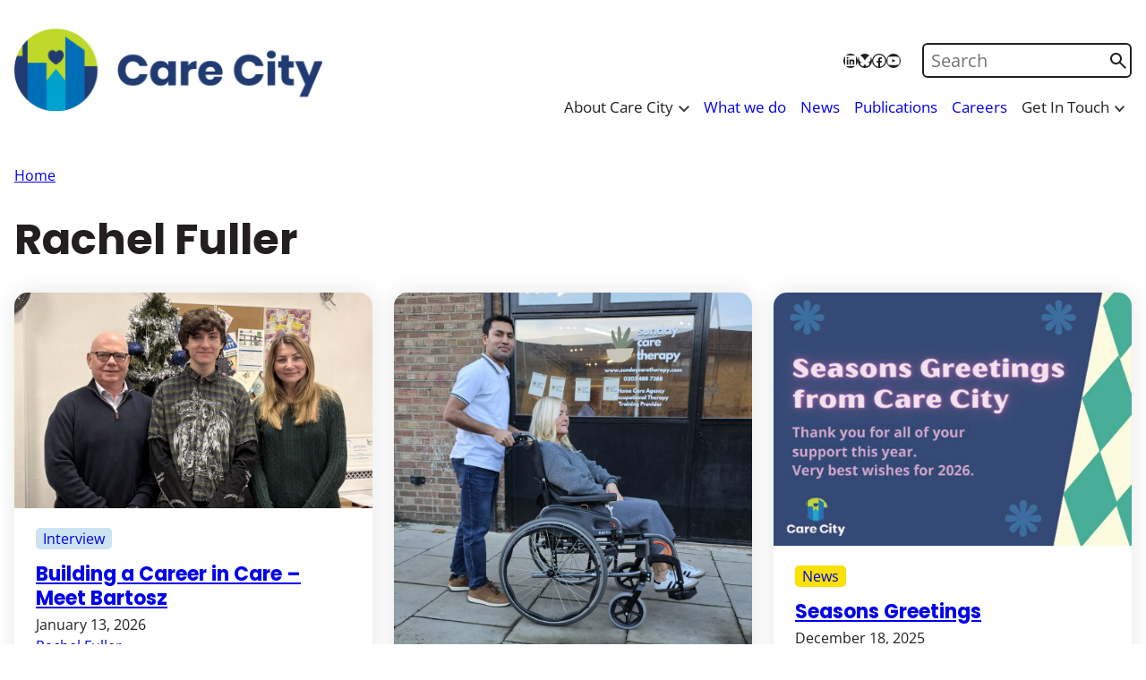

--- FILE ---
content_type: text/html; charset=UTF-8
request_url: https://www.carecity.org/author/rachel-fuller/
body_size: 18790
content:
<!doctype html>
<html lang="en-US">

<head>
	<meta charset="utf-8">
	<meta name="description" content="">
	<meta name="viewport" content="width=device-width, initial-scale=1, viewport-fit=cover">
	<meta name="theme-color" content="#0b0c0c">

	<title>Rachel Fuller &#8211; Care City</title>
<meta name='robots' content='max-image-preview:large' />
<link rel='dns-prefetch' href='//cc.cdn.civiccomputing.com' />
<link rel='dns-prefetch' href='//www.carecity.org' />
<link rel="alternate" type="application/rss+xml" title="Care City &raquo; Posts by Rachel Fuller Feed" href="https://www.carecity.org/author/rachel-fuller/feed/" />
<style id='wp-img-auto-sizes-contain-inline-css' type='text/css'>
img:is([sizes=auto i],[sizes^="auto," i]){contain-intrinsic-size:3000px 1500px}
/*# sourceURL=wp-img-auto-sizes-contain-inline-css */
</style>
<style id='wp-emoji-styles-inline-css' type='text/css'>

	img.wp-smiley, img.emoji {
		display: inline !important;
		border: none !important;
		box-shadow: none !important;
		height: 1em !important;
		width: 1em !important;
		margin: 0 0.07em !important;
		vertical-align: -0.1em !important;
		background: none !important;
		padding: 0 !important;
	}
/*# sourceURL=wp-emoji-styles-inline-css */
</style>
<style id='wp-block-library-inline-css' type='text/css'>
:root{--wp-block-synced-color:#7a00df;--wp-block-synced-color--rgb:122,0,223;--wp-bound-block-color:var(--wp-block-synced-color);--wp-editor-canvas-background:#ddd;--wp-admin-theme-color:#007cba;--wp-admin-theme-color--rgb:0,124,186;--wp-admin-theme-color-darker-10:#006ba1;--wp-admin-theme-color-darker-10--rgb:0,107,160.5;--wp-admin-theme-color-darker-20:#005a87;--wp-admin-theme-color-darker-20--rgb:0,90,135;--wp-admin-border-width-focus:2px}@media (min-resolution:192dpi){:root{--wp-admin-border-width-focus:1.5px}}.wp-element-button{cursor:pointer}:root .has-very-light-gray-background-color{background-color:#eee}:root .has-very-dark-gray-background-color{background-color:#313131}:root .has-very-light-gray-color{color:#eee}:root .has-very-dark-gray-color{color:#313131}:root .has-vivid-green-cyan-to-vivid-cyan-blue-gradient-background{background:linear-gradient(135deg,#00d084,#0693e3)}:root .has-purple-crush-gradient-background{background:linear-gradient(135deg,#34e2e4,#4721fb 50%,#ab1dfe)}:root .has-hazy-dawn-gradient-background{background:linear-gradient(135deg,#faaca8,#dad0ec)}:root .has-subdued-olive-gradient-background{background:linear-gradient(135deg,#fafae1,#67a671)}:root .has-atomic-cream-gradient-background{background:linear-gradient(135deg,#fdd79a,#004a59)}:root .has-nightshade-gradient-background{background:linear-gradient(135deg,#330968,#31cdcf)}:root .has-midnight-gradient-background{background:linear-gradient(135deg,#020381,#2874fc)}:root{--wp--preset--font-size--normal:16px;--wp--preset--font-size--huge:42px}.has-regular-font-size{font-size:1em}.has-larger-font-size{font-size:2.625em}.has-normal-font-size{font-size:var(--wp--preset--font-size--normal)}.has-huge-font-size{font-size:var(--wp--preset--font-size--huge)}.has-text-align-center{text-align:center}.has-text-align-left{text-align:left}.has-text-align-right{text-align:right}.has-fit-text{white-space:nowrap!important}#end-resizable-editor-section{display:none}.aligncenter{clear:both}.items-justified-left{justify-content:flex-start}.items-justified-center{justify-content:center}.items-justified-right{justify-content:flex-end}.items-justified-space-between{justify-content:space-between}.screen-reader-text{border:0;clip-path:inset(50%);height:1px;margin:-1px;overflow:hidden;padding:0;position:absolute;width:1px;word-wrap:normal!important}.screen-reader-text:focus{background-color:#ddd;clip-path:none;color:#444;display:block;font-size:1em;height:auto;left:5px;line-height:normal;padding:15px 23px 14px;text-decoration:none;top:5px;width:auto;z-index:100000}html :where(.has-border-color){border-style:solid}html :where([style*=border-top-color]){border-top-style:solid}html :where([style*=border-right-color]){border-right-style:solid}html :where([style*=border-bottom-color]){border-bottom-style:solid}html :where([style*=border-left-color]){border-left-style:solid}html :where([style*=border-width]){border-style:solid}html :where([style*=border-top-width]){border-top-style:solid}html :where([style*=border-right-width]){border-right-style:solid}html :where([style*=border-bottom-width]){border-bottom-style:solid}html :where([style*=border-left-width]){border-left-style:solid}html :where(img[class*=wp-image-]){height:auto;max-width:100%}:where(figure){margin:0 0 1em}html :where(.is-position-sticky){--wp-admin--admin-bar--position-offset:var(--wp-admin--admin-bar--height,0px)}@media screen and (max-width:600px){html :where(.is-position-sticky){--wp-admin--admin-bar--position-offset:0px}}

/*# sourceURL=wp-block-library-inline-css */
</style><style id='wp-block-paragraph-inline-css' type='text/css'>
.is-small-text{font-size:.875em}.is-regular-text{font-size:1em}.is-large-text{font-size:2.25em}.is-larger-text{font-size:3em}.has-drop-cap:not(:focus):first-letter{float:left;font-size:8.4em;font-style:normal;font-weight:100;line-height:.68;margin:.05em .1em 0 0;text-transform:uppercase}body.rtl .has-drop-cap:not(:focus):first-letter{float:none;margin-left:.1em}p.has-drop-cap.has-background{overflow:hidden}:root :where(p.has-background){padding:1.25em 2.375em}:where(p.has-text-color:not(.has-link-color)) a{color:inherit}p.has-text-align-left[style*="writing-mode:vertical-lr"],p.has-text-align-right[style*="writing-mode:vertical-rl"]{rotate:180deg}
/*# sourceURL=https://www.carecity.org/wp-includes/blocks/paragraph/style.min.css */
</style>
<style id='wp-block-social-links-inline-css' type='text/css'>
.wp-block-social-links{background:none;box-sizing:border-box;margin-left:0;padding-left:0;padding-right:0;text-indent:0}.wp-block-social-links .wp-social-link a,.wp-block-social-links .wp-social-link a:hover{border-bottom:0;box-shadow:none;text-decoration:none}.wp-block-social-links .wp-social-link svg{height:1em;width:1em}.wp-block-social-links .wp-social-link span:not(.screen-reader-text){font-size:.65em;margin-left:.5em;margin-right:.5em}.wp-block-social-links.has-small-icon-size{font-size:16px}.wp-block-social-links,.wp-block-social-links.has-normal-icon-size{font-size:24px}.wp-block-social-links.has-large-icon-size{font-size:36px}.wp-block-social-links.has-huge-icon-size{font-size:48px}.wp-block-social-links.aligncenter{display:flex;justify-content:center}.wp-block-social-links.alignright{justify-content:flex-end}.wp-block-social-link{border-radius:9999px;display:block}@media not (prefers-reduced-motion){.wp-block-social-link{transition:transform .1s ease}}.wp-block-social-link{height:auto}.wp-block-social-link a{align-items:center;display:flex;line-height:0}.wp-block-social-link:hover{transform:scale(1.1)}.wp-block-social-links .wp-block-social-link.wp-social-link{display:inline-block;margin:0;padding:0}.wp-block-social-links .wp-block-social-link.wp-social-link .wp-block-social-link-anchor,.wp-block-social-links .wp-block-social-link.wp-social-link .wp-block-social-link-anchor svg,.wp-block-social-links .wp-block-social-link.wp-social-link .wp-block-social-link-anchor:active,.wp-block-social-links .wp-block-social-link.wp-social-link .wp-block-social-link-anchor:hover,.wp-block-social-links .wp-block-social-link.wp-social-link .wp-block-social-link-anchor:visited{color:currentColor;fill:currentColor}:where(.wp-block-social-links:not(.is-style-logos-only)) .wp-social-link{background-color:#f0f0f0;color:#444}:where(.wp-block-social-links:not(.is-style-logos-only)) .wp-social-link-amazon{background-color:#f90;color:#fff}:where(.wp-block-social-links:not(.is-style-logos-only)) .wp-social-link-bandcamp{background-color:#1ea0c3;color:#fff}:where(.wp-block-social-links:not(.is-style-logos-only)) .wp-social-link-behance{background-color:#0757fe;color:#fff}:where(.wp-block-social-links:not(.is-style-logos-only)) .wp-social-link-bluesky{background-color:#0a7aff;color:#fff}:where(.wp-block-social-links:not(.is-style-logos-only)) .wp-social-link-codepen{background-color:#1e1f26;color:#fff}:where(.wp-block-social-links:not(.is-style-logos-only)) .wp-social-link-deviantart{background-color:#02e49b;color:#fff}:where(.wp-block-social-links:not(.is-style-logos-only)) .wp-social-link-discord{background-color:#5865f2;color:#fff}:where(.wp-block-social-links:not(.is-style-logos-only)) .wp-social-link-dribbble{background-color:#e94c89;color:#fff}:where(.wp-block-social-links:not(.is-style-logos-only)) .wp-social-link-dropbox{background-color:#4280ff;color:#fff}:where(.wp-block-social-links:not(.is-style-logos-only)) .wp-social-link-etsy{background-color:#f45800;color:#fff}:where(.wp-block-social-links:not(.is-style-logos-only)) .wp-social-link-facebook{background-color:#0866ff;color:#fff}:where(.wp-block-social-links:not(.is-style-logos-only)) .wp-social-link-fivehundredpx{background-color:#000;color:#fff}:where(.wp-block-social-links:not(.is-style-logos-only)) .wp-social-link-flickr{background-color:#0461dd;color:#fff}:where(.wp-block-social-links:not(.is-style-logos-only)) .wp-social-link-foursquare{background-color:#e65678;color:#fff}:where(.wp-block-social-links:not(.is-style-logos-only)) .wp-social-link-github{background-color:#24292d;color:#fff}:where(.wp-block-social-links:not(.is-style-logos-only)) .wp-social-link-goodreads{background-color:#eceadd;color:#382110}:where(.wp-block-social-links:not(.is-style-logos-only)) .wp-social-link-google{background-color:#ea4434;color:#fff}:where(.wp-block-social-links:not(.is-style-logos-only)) .wp-social-link-gravatar{background-color:#1d4fc4;color:#fff}:where(.wp-block-social-links:not(.is-style-logos-only)) .wp-social-link-instagram{background-color:#f00075;color:#fff}:where(.wp-block-social-links:not(.is-style-logos-only)) .wp-social-link-lastfm{background-color:#e21b24;color:#fff}:where(.wp-block-social-links:not(.is-style-logos-only)) .wp-social-link-linkedin{background-color:#0d66c2;color:#fff}:where(.wp-block-social-links:not(.is-style-logos-only)) .wp-social-link-mastodon{background-color:#3288d4;color:#fff}:where(.wp-block-social-links:not(.is-style-logos-only)) .wp-social-link-medium{background-color:#000;color:#fff}:where(.wp-block-social-links:not(.is-style-logos-only)) .wp-social-link-meetup{background-color:#f6405f;color:#fff}:where(.wp-block-social-links:not(.is-style-logos-only)) .wp-social-link-patreon{background-color:#000;color:#fff}:where(.wp-block-social-links:not(.is-style-logos-only)) .wp-social-link-pinterest{background-color:#e60122;color:#fff}:where(.wp-block-social-links:not(.is-style-logos-only)) .wp-social-link-pocket{background-color:#ef4155;color:#fff}:where(.wp-block-social-links:not(.is-style-logos-only)) .wp-social-link-reddit{background-color:#ff4500;color:#fff}:where(.wp-block-social-links:not(.is-style-logos-only)) .wp-social-link-skype{background-color:#0478d7;color:#fff}:where(.wp-block-social-links:not(.is-style-logos-only)) .wp-social-link-snapchat{background-color:#fefc00;color:#fff;stroke:#000}:where(.wp-block-social-links:not(.is-style-logos-only)) .wp-social-link-soundcloud{background-color:#ff5600;color:#fff}:where(.wp-block-social-links:not(.is-style-logos-only)) .wp-social-link-spotify{background-color:#1bd760;color:#fff}:where(.wp-block-social-links:not(.is-style-logos-only)) .wp-social-link-telegram{background-color:#2aabee;color:#fff}:where(.wp-block-social-links:not(.is-style-logos-only)) .wp-social-link-threads{background-color:#000;color:#fff}:where(.wp-block-social-links:not(.is-style-logos-only)) .wp-social-link-tiktok{background-color:#000;color:#fff}:where(.wp-block-social-links:not(.is-style-logos-only)) .wp-social-link-tumblr{background-color:#011835;color:#fff}:where(.wp-block-social-links:not(.is-style-logos-only)) .wp-social-link-twitch{background-color:#6440a4;color:#fff}:where(.wp-block-social-links:not(.is-style-logos-only)) .wp-social-link-twitter{background-color:#1da1f2;color:#fff}:where(.wp-block-social-links:not(.is-style-logos-only)) .wp-social-link-vimeo{background-color:#1eb7ea;color:#fff}:where(.wp-block-social-links:not(.is-style-logos-only)) .wp-social-link-vk{background-color:#4680c2;color:#fff}:where(.wp-block-social-links:not(.is-style-logos-only)) .wp-social-link-wordpress{background-color:#3499cd;color:#fff}:where(.wp-block-social-links:not(.is-style-logos-only)) .wp-social-link-whatsapp{background-color:#25d366;color:#fff}:where(.wp-block-social-links:not(.is-style-logos-only)) .wp-social-link-x{background-color:#000;color:#fff}:where(.wp-block-social-links:not(.is-style-logos-only)) .wp-social-link-yelp{background-color:#d32422;color:#fff}:where(.wp-block-social-links:not(.is-style-logos-only)) .wp-social-link-youtube{background-color:red;color:#fff}:where(.wp-block-social-links.is-style-logos-only) .wp-social-link{background:none}:where(.wp-block-social-links.is-style-logos-only) .wp-social-link svg{height:1.25em;width:1.25em}:where(.wp-block-social-links.is-style-logos-only) .wp-social-link-amazon{color:#f90}:where(.wp-block-social-links.is-style-logos-only) .wp-social-link-bandcamp{color:#1ea0c3}:where(.wp-block-social-links.is-style-logos-only) .wp-social-link-behance{color:#0757fe}:where(.wp-block-social-links.is-style-logos-only) .wp-social-link-bluesky{color:#0a7aff}:where(.wp-block-social-links.is-style-logos-only) .wp-social-link-codepen{color:#1e1f26}:where(.wp-block-social-links.is-style-logos-only) .wp-social-link-deviantart{color:#02e49b}:where(.wp-block-social-links.is-style-logos-only) .wp-social-link-discord{color:#5865f2}:where(.wp-block-social-links.is-style-logos-only) .wp-social-link-dribbble{color:#e94c89}:where(.wp-block-social-links.is-style-logos-only) .wp-social-link-dropbox{color:#4280ff}:where(.wp-block-social-links.is-style-logos-only) .wp-social-link-etsy{color:#f45800}:where(.wp-block-social-links.is-style-logos-only) .wp-social-link-facebook{color:#0866ff}:where(.wp-block-social-links.is-style-logos-only) .wp-social-link-fivehundredpx{color:#000}:where(.wp-block-social-links.is-style-logos-only) .wp-social-link-flickr{color:#0461dd}:where(.wp-block-social-links.is-style-logos-only) .wp-social-link-foursquare{color:#e65678}:where(.wp-block-social-links.is-style-logos-only) .wp-social-link-github{color:#24292d}:where(.wp-block-social-links.is-style-logos-only) .wp-social-link-goodreads{color:#382110}:where(.wp-block-social-links.is-style-logos-only) .wp-social-link-google{color:#ea4434}:where(.wp-block-social-links.is-style-logos-only) .wp-social-link-gravatar{color:#1d4fc4}:where(.wp-block-social-links.is-style-logos-only) .wp-social-link-instagram{color:#f00075}:where(.wp-block-social-links.is-style-logos-only) .wp-social-link-lastfm{color:#e21b24}:where(.wp-block-social-links.is-style-logos-only) .wp-social-link-linkedin{color:#0d66c2}:where(.wp-block-social-links.is-style-logos-only) .wp-social-link-mastodon{color:#3288d4}:where(.wp-block-social-links.is-style-logos-only) .wp-social-link-medium{color:#000}:where(.wp-block-social-links.is-style-logos-only) .wp-social-link-meetup{color:#f6405f}:where(.wp-block-social-links.is-style-logos-only) .wp-social-link-patreon{color:#000}:where(.wp-block-social-links.is-style-logos-only) .wp-social-link-pinterest{color:#e60122}:where(.wp-block-social-links.is-style-logos-only) .wp-social-link-pocket{color:#ef4155}:where(.wp-block-social-links.is-style-logos-only) .wp-social-link-reddit{color:#ff4500}:where(.wp-block-social-links.is-style-logos-only) .wp-social-link-skype{color:#0478d7}:where(.wp-block-social-links.is-style-logos-only) .wp-social-link-snapchat{color:#fff;stroke:#000}:where(.wp-block-social-links.is-style-logos-only) .wp-social-link-soundcloud{color:#ff5600}:where(.wp-block-social-links.is-style-logos-only) .wp-social-link-spotify{color:#1bd760}:where(.wp-block-social-links.is-style-logos-only) .wp-social-link-telegram{color:#2aabee}:where(.wp-block-social-links.is-style-logos-only) .wp-social-link-threads{color:#000}:where(.wp-block-social-links.is-style-logos-only) .wp-social-link-tiktok{color:#000}:where(.wp-block-social-links.is-style-logos-only) .wp-social-link-tumblr{color:#011835}:where(.wp-block-social-links.is-style-logos-only) .wp-social-link-twitch{color:#6440a4}:where(.wp-block-social-links.is-style-logos-only) .wp-social-link-twitter{color:#1da1f2}:where(.wp-block-social-links.is-style-logos-only) .wp-social-link-vimeo{color:#1eb7ea}:where(.wp-block-social-links.is-style-logos-only) .wp-social-link-vk{color:#4680c2}:where(.wp-block-social-links.is-style-logos-only) .wp-social-link-whatsapp{color:#25d366}:where(.wp-block-social-links.is-style-logos-only) .wp-social-link-wordpress{color:#3499cd}:where(.wp-block-social-links.is-style-logos-only) .wp-social-link-x{color:#000}:where(.wp-block-social-links.is-style-logos-only) .wp-social-link-yelp{color:#d32422}:where(.wp-block-social-links.is-style-logos-only) .wp-social-link-youtube{color:red}.wp-block-social-links.is-style-pill-shape .wp-social-link{width:auto}:root :where(.wp-block-social-links .wp-social-link a){padding:.25em}:root :where(.wp-block-social-links.is-style-logos-only .wp-social-link a){padding:0}:root :where(.wp-block-social-links.is-style-pill-shape .wp-social-link a){padding-left:.6666666667em;padding-right:.6666666667em}.wp-block-social-links:not(.has-icon-color):not(.has-icon-background-color) .wp-social-link-snapchat .wp-block-social-link-label{color:#000}
/*# sourceURL=https://www.carecity.org/wp-includes/blocks/social-links/style.min.css */
</style>
<style id='global-styles-inline-css' type='text/css'>
:root{--wp--preset--aspect-ratio--square: 1;--wp--preset--aspect-ratio--4-3: 4/3;--wp--preset--aspect-ratio--3-4: 3/4;--wp--preset--aspect-ratio--3-2: 3/2;--wp--preset--aspect-ratio--2-3: 2/3;--wp--preset--aspect-ratio--16-9: 16/9;--wp--preset--aspect-ratio--9-16: 9/16;--wp--preset--color--black: #000;--wp--preset--color--cyan-bluish-gray: #abb8c3;--wp--preset--color--white: #fff;--wp--preset--color--pale-pink: #f78da7;--wp--preset--color--vivid-red: #cf2e2e;--wp--preset--color--luminous-vivid-orange: #ff6900;--wp--preset--color--luminous-vivid-amber: #fcb900;--wp--preset--color--light-green-cyan: #7bdcb5;--wp--preset--color--vivid-green-cyan: #00d084;--wp--preset--color--pale-cyan-blue: #8ed1fc;--wp--preset--color--vivid-cyan-blue: #0693e3;--wp--preset--color--vivid-purple: #9b51e0;--wp--preset--color--transparent: transparent;--wp--preset--color--foreground: #231f20;--wp--preset--color--background: #fff;--wp--preset--color--primary: #ae2573;--wp--preset--color--primary-200: #efd3e3;--wp--preset--color--primary-100: #f7e9f1;--wp--preset--color--secondary: #0075bf;--wp--preset--color--secondary-200: #cce3F2;--wp--preset--color--secondary-100: #e5f1f9;--wp--preset--color--tertiary: #7C2855;--wp--preset--color--quarternary: #003087;--wp--preset--color--quinary: #006747;--wp--preset--color--senary: #8A1538;--wp--preset--color--septenary: #fae100;--wp--preset--color--octonary: #ED8B00;--wp--preset--color--neutral-100: #E8EDEE;--wp--preset--gradient--vivid-cyan-blue-to-vivid-purple: linear-gradient(135deg,rgb(6,147,227) 0%,rgb(155,81,224) 100%);--wp--preset--gradient--light-green-cyan-to-vivid-green-cyan: linear-gradient(135deg,rgb(122,220,180) 0%,rgb(0,208,130) 100%);--wp--preset--gradient--luminous-vivid-amber-to-luminous-vivid-orange: linear-gradient(135deg,rgb(252,185,0) 0%,rgb(255,105,0) 100%);--wp--preset--gradient--luminous-vivid-orange-to-vivid-red: linear-gradient(135deg,rgb(255,105,0) 0%,rgb(207,46,46) 100%);--wp--preset--gradient--very-light-gray-to-cyan-bluish-gray: linear-gradient(135deg,rgb(238,238,238) 0%,rgb(169,184,195) 100%);--wp--preset--gradient--cool-to-warm-spectrum: linear-gradient(135deg,rgb(74,234,220) 0%,rgb(151,120,209) 20%,rgb(207,42,186) 40%,rgb(238,44,130) 60%,rgb(251,105,98) 80%,rgb(254,248,76) 100%);--wp--preset--gradient--blush-light-purple: linear-gradient(135deg,rgb(255,206,236) 0%,rgb(152,150,240) 100%);--wp--preset--gradient--blush-bordeaux: linear-gradient(135deg,rgb(254,205,165) 0%,rgb(254,45,45) 50%,rgb(107,0,62) 100%);--wp--preset--gradient--luminous-dusk: linear-gradient(135deg,rgb(255,203,112) 0%,rgb(199,81,192) 50%,rgb(65,88,208) 100%);--wp--preset--gradient--pale-ocean: linear-gradient(135deg,rgb(255,245,203) 0%,rgb(182,227,212) 50%,rgb(51,167,181) 100%);--wp--preset--gradient--electric-grass: linear-gradient(135deg,rgb(202,248,128) 0%,rgb(113,206,126) 100%);--wp--preset--gradient--midnight: linear-gradient(135deg,rgb(2,3,129) 0%,rgb(40,116,252) 100%);--wp--preset--font-size--small: clamp(0.875rem, 0.875rem + ((1vw - 0.2rem) * 0.208), 1rem);--wp--preset--font-size--medium: clamp(1rem, 1rem + ((1vw - 0.2rem) * 0.417), 1.25rem);--wp--preset--font-size--large: clamp(1.125rem, 1.125rem + ((1vw - 0.2rem) * 0.417), 1.375rem);--wp--preset--font-size--x-large: clamp(25.014px, 1.563rem + ((1vw - 3.2px) * 1.769), 42px);--wp--preset--font-size--xlarge: clamp(1.25rem, 1.25rem + ((1vw - 0.2rem) * 0.417), 1.5rem);--wp--preset--font-size--xxlarge: clamp(1.5rem, 1.5rem + ((1vw - 0.2rem) * 1.25), 2.25rem);--wp--preset--font-size--xxxlarge: clamp(2rem, 2rem + ((1vw - 0.2rem) * 1.667), 3rem);--wp--preset--font-family--system-sans-serif: -apple-system, BlinkMacSystemFont, "Segoe UI", Roboto, Oxygen-Sans, Ubuntu, Cantarell, "Helvetica Neue", sans-serif;--wp--preset--font-family--system-serif: Georgia, Times, "Times New Roman", serif;--wp--preset--font-family--poppins: "Poppins", sans-serif;--wp--preset--font-family--open-sans: "Open Sans", sans-serif;--wp--preset--spacing--20: 0.5rem;--wp--preset--spacing--30: 1rem;--wp--preset--spacing--40: clamp(1rem, calc(0.82rem + 0.91vw), 1.5rem);--wp--preset--spacing--50: clamp(1.5rem, calc(1.32rem + 0.91vw), 2rem);--wp--preset--spacing--60: clamp(2rem, calc(1.70rem + 1.48vw), 2.8rem);--wp--preset--spacing--70: clamp(2rem, calc(1.5rem + 2.5vw), 3.38rem);--wp--preset--spacing--80: clamp(2.5rem, calc(1.27rem + 3.64vw), 4rem);--wp--preset--shadow--natural: 6px 6px 9px rgba(0, 0, 0, 0.2);--wp--preset--shadow--deep: 12px 12px 50px rgba(0, 0, 0, 0.4);--wp--preset--shadow--sharp: 6px 6px 0px rgba(0, 0, 0, 0.2);--wp--preset--shadow--outlined: 6px 6px 0px -3px rgb(255, 255, 255), 6px 6px rgb(0, 0, 0);--wp--preset--shadow--crisp: 6px 6px 0px rgb(0, 0, 0);--wp--custom--border-width: var(--wp--preset--spacing--20);--wp--custom--border-radius: 15px;}:root { --wp--style--global--content-size: 760px;--wp--style--global--wide-size: 1280px; }:where(body) { margin: 0; }.wp-site-blocks > .alignleft { float: left; margin-right: 2em; }.wp-site-blocks > .alignright { float: right; margin-left: 2em; }.wp-site-blocks > .aligncenter { justify-content: center; margin-left: auto; margin-right: auto; }:where(.wp-site-blocks) > * { margin-block-start: 2rem; margin-block-end: 0; }:where(.wp-site-blocks) > :first-child { margin-block-start: 0; }:where(.wp-site-blocks) > :last-child { margin-block-end: 0; }:root { --wp--style--block-gap: 2rem; }:root :where(.is-layout-flow) > :first-child{margin-block-start: 0;}:root :where(.is-layout-flow) > :last-child{margin-block-end: 0;}:root :where(.is-layout-flow) > *{margin-block-start: 2rem;margin-block-end: 0;}:root :where(.is-layout-constrained) > :first-child{margin-block-start: 0;}:root :where(.is-layout-constrained) > :last-child{margin-block-end: 0;}:root :where(.is-layout-constrained) > *{margin-block-start: 2rem;margin-block-end: 0;}:root :where(.is-layout-flex){gap: 2rem;}:root :where(.is-layout-grid){gap: 2rem;}.is-layout-flow > .alignleft{float: left;margin-inline-start: 0;margin-inline-end: 2em;}.is-layout-flow > .alignright{float: right;margin-inline-start: 2em;margin-inline-end: 0;}.is-layout-flow > .aligncenter{margin-left: auto !important;margin-right: auto !important;}.is-layout-constrained > .alignleft{float: left;margin-inline-start: 0;margin-inline-end: 2em;}.is-layout-constrained > .alignright{float: right;margin-inline-start: 2em;margin-inline-end: 0;}.is-layout-constrained > .aligncenter{margin-left: auto !important;margin-right: auto !important;}.is-layout-constrained > :where(:not(.alignleft):not(.alignright):not(.alignfull)){max-width: var(--wp--style--global--content-size);margin-left: auto !important;margin-right: auto !important;}.is-layout-constrained > .alignwide{max-width: var(--wp--style--global--wide-size);}body .is-layout-flex{display: flex;}.is-layout-flex{flex-wrap: wrap;align-items: center;}.is-layout-flex > :is(*, div){margin: 0;}body .is-layout-grid{display: grid;}.is-layout-grid > :is(*, div){margin: 0;}body{background-color: var(--wp--preset--color--background);color: var(--wp--preset--color--foreground);font-family: var(--wp--preset--font-family--open-sans);font-size: var(--wp--preset--font-size--medium);line-height: 1.5;padding-top: 0px;padding-right: 0px;padding-bottom: 0px;padding-left: 0px;}a:where(:not(.wp-element-button)){color: inherit;text-decoration: underline;}h1, h2, h3, h4, h5, h6{font-family: var(--wp--preset--font-family--poppins);font-size: var(--wp--preset--font-size--large);font-weight: 700;line-height: 1.2;}h1{font-size: var(--wp--preset--font-size--xxxlarge);line-height: 1.15;}h2{font-size: var(--wp--preset--font-size--xxlarge);line-height: 1.25;}h3{font-size: var(--wp--preset--font-size--xlarge);}:root :where(.wp-element-button, .wp-block-button__link){background-color: #32373c;border-width: 0;color: #fff;font-family: inherit;font-size: inherit;font-style: inherit;font-weight: inherit;letter-spacing: inherit;line-height: inherit;padding-top: calc(0.667em + 2px);padding-right: calc(1.333em + 2px);padding-bottom: calc(0.667em + 2px);padding-left: calc(1.333em + 2px);text-decoration: none;text-transform: inherit;}.has-black-color{color: var(--wp--preset--color--black) !important;}.has-cyan-bluish-gray-color{color: var(--wp--preset--color--cyan-bluish-gray) !important;}.has-white-color{color: var(--wp--preset--color--white) !important;}.has-pale-pink-color{color: var(--wp--preset--color--pale-pink) !important;}.has-vivid-red-color{color: var(--wp--preset--color--vivid-red) !important;}.has-luminous-vivid-orange-color{color: var(--wp--preset--color--luminous-vivid-orange) !important;}.has-luminous-vivid-amber-color{color: var(--wp--preset--color--luminous-vivid-amber) !important;}.has-light-green-cyan-color{color: var(--wp--preset--color--light-green-cyan) !important;}.has-vivid-green-cyan-color{color: var(--wp--preset--color--vivid-green-cyan) !important;}.has-pale-cyan-blue-color{color: var(--wp--preset--color--pale-cyan-blue) !important;}.has-vivid-cyan-blue-color{color: var(--wp--preset--color--vivid-cyan-blue) !important;}.has-vivid-purple-color{color: var(--wp--preset--color--vivid-purple) !important;}.has-transparent-color{color: var(--wp--preset--color--transparent) !important;}.has-foreground-color{color: var(--wp--preset--color--foreground) !important;}.has-background-color{color: var(--wp--preset--color--background) !important;}.has-primary-color{color: var(--wp--preset--color--primary) !important;}.has-primary-200-color{color: var(--wp--preset--color--primary-200) !important;}.has-primary-100-color{color: var(--wp--preset--color--primary-100) !important;}.has-secondary-color{color: var(--wp--preset--color--secondary) !important;}.has-secondary-200-color{color: var(--wp--preset--color--secondary-200) !important;}.has-secondary-100-color{color: var(--wp--preset--color--secondary-100) !important;}.has-tertiary-color{color: var(--wp--preset--color--tertiary) !important;}.has-quarternary-color{color: var(--wp--preset--color--quarternary) !important;}.has-quinary-color{color: var(--wp--preset--color--quinary) !important;}.has-senary-color{color: var(--wp--preset--color--senary) !important;}.has-septenary-color{color: var(--wp--preset--color--septenary) !important;}.has-octonary-color{color: var(--wp--preset--color--octonary) !important;}.has-neutral-100-color{color: var(--wp--preset--color--neutral-100) !important;}.has-black-background-color{background-color: var(--wp--preset--color--black) !important;}.has-cyan-bluish-gray-background-color{background-color: var(--wp--preset--color--cyan-bluish-gray) !important;}.has-white-background-color{background-color: var(--wp--preset--color--white) !important;}.has-pale-pink-background-color{background-color: var(--wp--preset--color--pale-pink) !important;}.has-vivid-red-background-color{background-color: var(--wp--preset--color--vivid-red) !important;}.has-luminous-vivid-orange-background-color{background-color: var(--wp--preset--color--luminous-vivid-orange) !important;}.has-luminous-vivid-amber-background-color{background-color: var(--wp--preset--color--luminous-vivid-amber) !important;}.has-light-green-cyan-background-color{background-color: var(--wp--preset--color--light-green-cyan) !important;}.has-vivid-green-cyan-background-color{background-color: var(--wp--preset--color--vivid-green-cyan) !important;}.has-pale-cyan-blue-background-color{background-color: var(--wp--preset--color--pale-cyan-blue) !important;}.has-vivid-cyan-blue-background-color{background-color: var(--wp--preset--color--vivid-cyan-blue) !important;}.has-vivid-purple-background-color{background-color: var(--wp--preset--color--vivid-purple) !important;}.has-transparent-background-color{background-color: var(--wp--preset--color--transparent) !important;}.has-foreground-background-color{background-color: var(--wp--preset--color--foreground) !important;}.has-background-background-color{background-color: var(--wp--preset--color--background) !important;}.has-primary-background-color{background-color: var(--wp--preset--color--primary) !important;}.has-primary-200-background-color{background-color: var(--wp--preset--color--primary-200) !important;}.has-primary-100-background-color{background-color: var(--wp--preset--color--primary-100) !important;}.has-secondary-background-color{background-color: var(--wp--preset--color--secondary) !important;}.has-secondary-200-background-color{background-color: var(--wp--preset--color--secondary-200) !important;}.has-secondary-100-background-color{background-color: var(--wp--preset--color--secondary-100) !important;}.has-tertiary-background-color{background-color: var(--wp--preset--color--tertiary) !important;}.has-quarternary-background-color{background-color: var(--wp--preset--color--quarternary) !important;}.has-quinary-background-color{background-color: var(--wp--preset--color--quinary) !important;}.has-senary-background-color{background-color: var(--wp--preset--color--senary) !important;}.has-septenary-background-color{background-color: var(--wp--preset--color--septenary) !important;}.has-octonary-background-color{background-color: var(--wp--preset--color--octonary) !important;}.has-neutral-100-background-color{background-color: var(--wp--preset--color--neutral-100) !important;}.has-black-border-color{border-color: var(--wp--preset--color--black) !important;}.has-cyan-bluish-gray-border-color{border-color: var(--wp--preset--color--cyan-bluish-gray) !important;}.has-white-border-color{border-color: var(--wp--preset--color--white) !important;}.has-pale-pink-border-color{border-color: var(--wp--preset--color--pale-pink) !important;}.has-vivid-red-border-color{border-color: var(--wp--preset--color--vivid-red) !important;}.has-luminous-vivid-orange-border-color{border-color: var(--wp--preset--color--luminous-vivid-orange) !important;}.has-luminous-vivid-amber-border-color{border-color: var(--wp--preset--color--luminous-vivid-amber) !important;}.has-light-green-cyan-border-color{border-color: var(--wp--preset--color--light-green-cyan) !important;}.has-vivid-green-cyan-border-color{border-color: var(--wp--preset--color--vivid-green-cyan) !important;}.has-pale-cyan-blue-border-color{border-color: var(--wp--preset--color--pale-cyan-blue) !important;}.has-vivid-cyan-blue-border-color{border-color: var(--wp--preset--color--vivid-cyan-blue) !important;}.has-vivid-purple-border-color{border-color: var(--wp--preset--color--vivid-purple) !important;}.has-transparent-border-color{border-color: var(--wp--preset--color--transparent) !important;}.has-foreground-border-color{border-color: var(--wp--preset--color--foreground) !important;}.has-background-border-color{border-color: var(--wp--preset--color--background) !important;}.has-primary-border-color{border-color: var(--wp--preset--color--primary) !important;}.has-primary-200-border-color{border-color: var(--wp--preset--color--primary-200) !important;}.has-primary-100-border-color{border-color: var(--wp--preset--color--primary-100) !important;}.has-secondary-border-color{border-color: var(--wp--preset--color--secondary) !important;}.has-secondary-200-border-color{border-color: var(--wp--preset--color--secondary-200) !important;}.has-secondary-100-border-color{border-color: var(--wp--preset--color--secondary-100) !important;}.has-tertiary-border-color{border-color: var(--wp--preset--color--tertiary) !important;}.has-quarternary-border-color{border-color: var(--wp--preset--color--quarternary) !important;}.has-quinary-border-color{border-color: var(--wp--preset--color--quinary) !important;}.has-senary-border-color{border-color: var(--wp--preset--color--senary) !important;}.has-septenary-border-color{border-color: var(--wp--preset--color--septenary) !important;}.has-octonary-border-color{border-color: var(--wp--preset--color--octonary) !important;}.has-neutral-100-border-color{border-color: var(--wp--preset--color--neutral-100) !important;}.has-vivid-cyan-blue-to-vivid-purple-gradient-background{background: var(--wp--preset--gradient--vivid-cyan-blue-to-vivid-purple) !important;}.has-light-green-cyan-to-vivid-green-cyan-gradient-background{background: var(--wp--preset--gradient--light-green-cyan-to-vivid-green-cyan) !important;}.has-luminous-vivid-amber-to-luminous-vivid-orange-gradient-background{background: var(--wp--preset--gradient--luminous-vivid-amber-to-luminous-vivid-orange) !important;}.has-luminous-vivid-orange-to-vivid-red-gradient-background{background: var(--wp--preset--gradient--luminous-vivid-orange-to-vivid-red) !important;}.has-very-light-gray-to-cyan-bluish-gray-gradient-background{background: var(--wp--preset--gradient--very-light-gray-to-cyan-bluish-gray) !important;}.has-cool-to-warm-spectrum-gradient-background{background: var(--wp--preset--gradient--cool-to-warm-spectrum) !important;}.has-blush-light-purple-gradient-background{background: var(--wp--preset--gradient--blush-light-purple) !important;}.has-blush-bordeaux-gradient-background{background: var(--wp--preset--gradient--blush-bordeaux) !important;}.has-luminous-dusk-gradient-background{background: var(--wp--preset--gradient--luminous-dusk) !important;}.has-pale-ocean-gradient-background{background: var(--wp--preset--gradient--pale-ocean) !important;}.has-electric-grass-gradient-background{background: var(--wp--preset--gradient--electric-grass) !important;}.has-midnight-gradient-background{background: var(--wp--preset--gradient--midnight) !important;}.has-small-font-size{font-size: var(--wp--preset--font-size--small) !important;}.has-medium-font-size{font-size: var(--wp--preset--font-size--medium) !important;}.has-large-font-size{font-size: var(--wp--preset--font-size--large) !important;}.has-x-large-font-size{font-size: var(--wp--preset--font-size--x-large) !important;}.has-xlarge-font-size{font-size: var(--wp--preset--font-size--xlarge) !important;}.has-xxlarge-font-size{font-size: var(--wp--preset--font-size--xxlarge) !important;}.has-xxxlarge-font-size{font-size: var(--wp--preset--font-size--xxxlarge) !important;}.has-system-sans-serif-font-family{font-family: var(--wp--preset--font-family--system-sans-serif) !important;}.has-system-serif-font-family{font-family: var(--wp--preset--font-family--system-serif) !important;}.has-poppins-font-family{font-family: var(--wp--preset--font-family--poppins) !important;}.has-open-sans-font-family{font-family: var(--wp--preset--font-family--open-sans) !important;}
/*# sourceURL=global-styles-inline-css */
</style>
<style id='core-block-supports-inline-css' type='text/css'>
.wp-container-core-social-links-is-layout-108957d6{gap:var(--wp--preset--spacing--20) var(--wp--preset--spacing--20);}
/*# sourceURL=core-block-supports-inline-css */
</style>

<link rel='stylesheet' id='analytics-with-consent-styles-css' href='https://www.carecity.org/wp-content/plugins/analytics-with-consent/assets/css/styles.css?ver=6.9' type='text/css' media='all' />
<link rel='stylesheet' id='main-css' href='https://www.carecity.org/wp-content/themes/govpress-product-theme/static/css/main.min.ca1b3afb45.css?ver=6.9' type='text/css' media='all' />
<link rel='stylesheet' id='child-main-css' href='https://www.carecity.org/wp-content/themes/govpress-product-theme-child/static/css/main.min.css?ver=6.9' type='text/css' media='all' />
<style id='akismet-widget-style-inline-css' type='text/css'>

			.a-stats {
				--akismet-color-mid-green: #357b49;
				--akismet-color-white: #fff;
				--akismet-color-light-grey: #f6f7f7;

				max-width: 350px;
				width: auto;
			}

			.a-stats * {
				all: unset;
				box-sizing: border-box;
			}

			.a-stats strong {
				font-weight: 600;
			}

			.a-stats a.a-stats__link,
			.a-stats a.a-stats__link:visited,
			.a-stats a.a-stats__link:active {
				background: var(--akismet-color-mid-green);
				border: none;
				box-shadow: none;
				border-radius: 8px;
				color: var(--akismet-color-white);
				cursor: pointer;
				display: block;
				font-family: -apple-system, BlinkMacSystemFont, 'Segoe UI', 'Roboto', 'Oxygen-Sans', 'Ubuntu', 'Cantarell', 'Helvetica Neue', sans-serif;
				font-weight: 500;
				padding: 12px;
				text-align: center;
				text-decoration: none;
				transition: all 0.2s ease;
			}

			/* Extra specificity to deal with TwentyTwentyOne focus style */
			.widget .a-stats a.a-stats__link:focus {
				background: var(--akismet-color-mid-green);
				color: var(--akismet-color-white);
				text-decoration: none;
			}

			.a-stats a.a-stats__link:hover {
				filter: brightness(110%);
				box-shadow: 0 4px 12px rgba(0, 0, 0, 0.06), 0 0 2px rgba(0, 0, 0, 0.16);
			}

			.a-stats .count {
				color: var(--akismet-color-white);
				display: block;
				font-size: 1.5em;
				line-height: 1.4;
				padding: 0 13px;
				white-space: nowrap;
			}
		
/*# sourceURL=akismet-widget-style-inline-css */
</style>

			<link rel="icon" href="https://www.carecity.org/wp-content/themes/govpress-product-theme-child/static/images/favicon.ico" sizes="any"><!-- 32×32 -->
			<link rel="icon" href="https://www.carecity.org/wp-content/themes/govpress-product-theme-child/static/images/favicon-32x32.png" sizes="32x32">

		<script type="text/javascript" src="https://cc.cdn.civiccomputing.com/9/cookieControl-9.x.min.js?ver=6.9" id="civicCookieControl-js"></script>
<script type="text/javascript" id="civicCookieControlDefaultAnalytics-js-extra">
/* <![CDATA[ */
var cookieControlDefaultAnalytics = {"googleAnalyticsId":"UA-1276535-44","ga4Id":"G-Q9CRQMYGTE","gtmId":"","hjid":""};
//# sourceURL=civicCookieControlDefaultAnalytics-js-extra
/* ]]> */
</script>
<script type="text/javascript" src="https://www.carecity.org/wp-content/plugins/analytics-with-consent/assets/js/analytics.js?ver=6.9" id="civicCookieControlDefaultAnalytics-js"></script>
<script type="text/javascript" id="civicCookieControlConfig-js-extra">
/* <![CDATA[ */
var cookieControlConfig = {"apiKey":"3fb9c24286771580d00ae80cd68987f217003891","product":"COMMUNITY","closeStyle":"button","initialState":"open","text":{"closeLabel":"Save and Close","acceptSettings":"Accept all cookies","rejectSettings":"Only accept necessary cookies"},"branding":{"removeAbout":true},"position":"LEFT","theme":"DARK","subDomains":"","toggleType":"checkbox","optionalCookies":[{"name":"analytics","label":"Analytical Cookies","description":"Analytical cookies help us to improve our website by collecting and reporting information on its usage.","cookies":["_ga","_gid","_gat","__utma","__utmt","__utmb","__utmc","__utmz","__utmv"],"onAccept":"analyticsWithConsent.gaAccept","onRevoke":"analyticsWithConsent.gaRevoke"}],"necessaryCookies":["wp-postpass_*"]};
//# sourceURL=civicCookieControlConfig-js-extra
/* ]]> */
</script>
<script type="text/javascript" src="https://www.carecity.org/wp-content/plugins/analytics-with-consent/assets/js/config.js?ver=6.9" id="civicCookieControlConfig-js"></script>
<script type="text/javascript" src="https://www.carecity.org/wp-content/themes/govpress-product-theme/static/js/main.min.js?ver=6.9" id="main-js"></script>
<script async id="awc_gtag" src="https://www.googletagmanager.com/gtag/js?id=G-Q9CRQMYGTE"></script><style class='wp-fonts-local' type='text/css'>
@font-face{font-family:Poppins;font-style:normal;font-weight:700;font-display:fallback;src:url('https://www.carecity.org/wp-content/themes/govpress-product-theme/templates/../static/fonts/poppins/poppins-v20-latin-700.woff2') format('woff2');font-stretch:normal;}
@font-face{font-family:Poppins;font-style:italic;font-weight:700;font-display:fallback;src:url('https://www.carecity.org/wp-content/themes/govpress-product-theme/templates/../static/fonts/poppins/poppins-v20-latin-700italic.woff2') format('woff2');font-stretch:normal;}
@font-face{font-family:"Open Sans";font-style:normal;font-weight:400;font-display:fallback;src:url('https://www.carecity.org/wp-content/themes/govpress-product-theme/templates/../static/fonts/open-sans/open-sans-v34-latin-regular.woff2') format('woff2');font-stretch:normal;}
@font-face{font-family:"Open Sans";font-style:italic;font-weight:400;font-display:fallback;src:url('https://www.carecity.org/wp-content/themes/govpress-product-theme/templates/../static/fonts/open-sans/open-sans-v34-latin-italic.woff2') format('woff2');font-stretch:normal;}
@font-face{font-family:"Open Sans";font-style:normal;font-weight:700;font-display:fallback;src:url('https://www.carecity.org/wp-content/themes/govpress-product-theme/templates/../static/fonts/open-sans/open-sans-v34-latin-700.woff2') format('woff2');font-stretch:normal;}
@font-face{font-family:"Open Sans";font-style:italic;font-weight:700;font-display:fallback;src:url('https://www.carecity.org/wp-content/themes/govpress-product-theme/templates/../static/fonts/open-sans/open-sans-v34-latin-700italic.woff2') format('woff2');font-stretch:normal;}
</style>
<link rel="icon" href="https://www.carecity.org/wp-content/uploads/2024/11/icon-150x150.png" sizes="32x32" />
<link rel="icon" href="https://www.carecity.org/wp-content/uploads/2024/11/icon.png" sizes="192x192" />
<link rel="apple-touch-icon" href="https://www.carecity.org/wp-content/uploads/2024/11/icon.png" />
<meta name="msapplication-TileImage" content="https://www.carecity.org/wp-content/uploads/2024/11/icon.png" />
</head>

	<body class="archive author author-rachel-fuller author-2 wp-custom-logo wp-theme-govpress-product-themetemplates wp-child-theme-govpress-product-theme-childtemplates">

		<script>
        	document.body.className = ((document.body.className) ? document.body.className + ' js-enabled' : 'js-enabled');
    	</script>

		<a href="#main-content" class="sr-only focus:not-sr-only">Skip to main content</a>

		
		<header role="banner" class="[ gp-container gp-site-header ] [ relative py-8 ]">
			
<div class="[ gp-site-header__inner ] [ flex flex-row gap-4 justify-between ]">

	<!-- BRANDING -->
	<div class="[ gp-site-header__branding ] [ mr-3 ]">
					<a href="https://www.carecity.org">
				<img class="max-h-[100px]" src="https://www.carecity.org/wp-content/uploads/2025/07/care-city-logo-horizontal-700px.png" alt="Care City">
			</a>
		
			</div><!-- /.gp-site-header__branding -->

	<div class="[ gp-site-header__actions ] [ flex flex-col justify-center items-end ]">

		<div class="gp-site-header__widget">
<ul class="wp-block-social-links has-small-icon-size has-icon-background-color is-layout-flex wp-container-core-social-links-is-layout-108957d6 wp-block-social-links-is-layout-flex"><li style="background-color:#231f20;" class="wp-social-link wp-social-link-linkedin has-foreground-background-color wp-block-social-link"><a href="http://www.linkedin.com/company/carecity.london" class="wp-block-social-link-anchor"><svg width="24" height="24" viewBox="0 0 24 24" version="1.1" xmlns="http://www.w3.org/2000/svg" aria-hidden="true" focusable="false"><path d="M19.7,3H4.3C3.582,3,3,3.582,3,4.3v15.4C3,20.418,3.582,21,4.3,21h15.4c0.718,0,1.3-0.582,1.3-1.3V4.3 C21,3.582,20.418,3,19.7,3z M8.339,18.338H5.667v-8.59h2.672V18.338z M7.004,8.574c-0.857,0-1.549-0.694-1.549-1.548 c0-0.855,0.691-1.548,1.549-1.548c0.854,0,1.547,0.694,1.547,1.548C8.551,7.881,7.858,8.574,7.004,8.574z M18.339,18.338h-2.669 v-4.177c0-0.996-0.017-2.278-1.387-2.278c-1.389,0-1.601,1.086-1.601,2.206v4.249h-2.667v-8.59h2.559v1.174h0.037 c0.356-0.675,1.227-1.387,2.526-1.387c2.703,0,3.203,1.779,3.203,4.092V18.338z"></path></svg><span class="wp-block-social-link-label screen-reader-text">LinkedIn</span></a></li>

<li style="background-color:#231f20;" class="wp-social-link wp-social-link-bluesky has-foreground-background-color wp-block-social-link"><a href="https://bsky.app/carecityuk.bsky.social" class="wp-block-social-link-anchor"><svg width="24" height="24" viewBox="0 0 24 24" version="1.1" xmlns="http://www.w3.org/2000/svg" aria-hidden="true" focusable="false"><path d="M6.3,4.2c2.3,1.7,4.8,5.3,5.7,7.2.9-1.9,3.4-5.4,5.7-7.2,1.7-1.3,4.3-2.2,4.3.9s-.4,5.2-.6,5.9c-.7,2.6-3.3,3.2-5.6,2.8,4,.7,5.1,3,2.9,5.3-5,5.2-6.7-2.8-6.7-2.8,0,0-1.7,8-6.7,2.8-2.2-2.3-1.2-4.6,2.9-5.3-2.3.4-4.9-.3-5.6-2.8-.2-.7-.6-5.3-.6-5.9,0-3.1,2.7-2.1,4.3-.9h0Z"></path></svg><span class="wp-block-social-link-label screen-reader-text">Bluesky</span></a></li>

<li style="background-color:#231f20;" class="wp-social-link wp-social-link-facebook has-foreground-background-color wp-block-social-link"><a href="http://www.facebook.com/carecity.london" class="wp-block-social-link-anchor"><svg width="24" height="24" viewBox="0 0 24 24" version="1.1" xmlns="http://www.w3.org/2000/svg" aria-hidden="true" focusable="false"><path d="M12 2C6.5 2 2 6.5 2 12c0 5 3.7 9.1 8.4 9.9v-7H7.9V12h2.5V9.8c0-2.5 1.5-3.9 3.8-3.9 1.1 0 2.2.2 2.2.2v2.5h-1.3c-1.2 0-1.6.8-1.6 1.6V12h2.8l-.4 2.9h-2.3v7C18.3 21.1 22 17 22 12c0-5.5-4.5-10-10-10z"></path></svg><span class="wp-block-social-link-label screen-reader-text">Facebook</span></a></li>

<li style="background-color:#231f20;" class="wp-social-link wp-social-link-youtube has-foreground-background-color wp-block-social-link"><a href="http://www.youtube.com/channel/UCKR2_wy0ihSke9fPYme9qNg" class="wp-block-social-link-anchor"><svg width="24" height="24" viewBox="0 0 24 24" version="1.1" xmlns="http://www.w3.org/2000/svg" aria-hidden="true" focusable="false"><path d="M21.8,8.001c0,0-0.195-1.378-0.795-1.985c-0.76-0.797-1.613-0.801-2.004-0.847c-2.799-0.202-6.997-0.202-6.997-0.202 h-0.009c0,0-4.198,0-6.997,0.202C4.608,5.216,3.756,5.22,2.995,6.016C2.395,6.623,2.2,8.001,2.2,8.001S2,9.62,2,11.238v1.517 c0,1.618,0.2,3.237,0.2,3.237s0.195,1.378,0.795,1.985c0.761,0.797,1.76,0.771,2.205,0.855c1.6,0.153,6.8,0.201,6.8,0.201 s4.203-0.006,7.001-0.209c0.391-0.047,1.243-0.051,2.004-0.847c0.6-0.607,0.795-1.985,0.795-1.985s0.2-1.618,0.2-3.237v-1.517 C22,9.62,21.8,8.001,21.8,8.001z M9.935,14.594l-0.001-5.62l5.404,2.82L9.935,14.594z"></path></svg><span class="wp-block-social-link-label screen-reader-text">YouTube</span></a></li></ul>
</div>
			<!-- SEARCH -->
			<div class="[ gp-site-header__search ] [ mb-auto pb-4 ]">
				<form class="gp-search-form"  method="get" action="https://www.carecity.org/" aria-label="search-form">
	<div role="search" class="[ flex overflow-hidden ] [ border-2 border-solid border-foreground rounded-md ] [ bg-white ] [ focus-within:outline-2 focus-within:outline focus-within:outline-primary-base ]">
		<input class="[ gp-input-reset ] [ md:max-w-[200px] ] [ px-2 py-1 ] [ focus:outline-0 ]" type="search" value="" name="s" id="site-search" placeholder="Search">
		<label class="sr-only" for="site-search">Search on  Care City</label>

		<button class="[ gp-input-reset ] [ p-1 pl-2 ] [ hover:bg-foreground hover:text-background focus:bg-foreground focus:text-background ] [ cursor-pointer ]" type="submit" aria-labelledby="site-search-button-label">
			<span id="site-search-button-label" hidden="">Search</span>
			<svg class="block" width="18" height="18" viewBox="0 0 18 18" fill="none" xmlns="http://www.w3.org/2000/svg" aria-hidden="true" focusable="false">
				<path d="M16.6 18L10.3 11.7C9.8 12.1 9.225 12.4167 8.575 12.65C7.925 12.8833 7.23333 13 6.5 13C4.68333 13 3.14583 12.3708 1.8875 11.1125C0.629167 9.85417 0 8.31667 0 6.5C0 4.68333 0.629167 3.14583 1.8875 1.8875C3.14583 0.629167 4.68333 0 6.5 0C8.31667 0 9.85417 0.629167 11.1125 1.8875C12.3708 3.14583 13 4.68333 13 6.5C13 7.23333 12.8833 7.925 12.65 8.575C12.4167 9.225 12.1 9.8 11.7 10.3L18 16.6L16.6 18ZM6.5 11C7.75 11 8.8125 10.5625 9.6875 9.6875C10.5625 8.8125 11 7.75 11 6.5C11 5.25 10.5625 4.1875 9.6875 3.3125C8.8125 2.4375 7.75 2 6.5 2C5.25 2 4.1875 2.4375 3.3125 3.3125C2.4375 4.1875 2 5.25 2 6.5C2 7.75 2.4375 8.8125 3.3125 9.6875C4.1875 10.5625 5.25 11 6.5 11Z" fill="currentColor"/>
			</svg>
		</button>
	</div>
</form>


			</div><!-- /.gp-site-header__search -->

		
		<!-- NAVIGATION -->
		<div class="gp-site-header__navigation">
			
<div class="[ gp-header-navigation gp-header-navigation--standard ] [ flex flex-row ]">
	<button type="button" id="header-menu-toggle" class="[ gp-header-navigation__toggle js-header-menu-toggle ] [ absolute top-16 right-10 lg:invisible ]" aria-controls="header-navigation" aria-expanded="false">
		Menu
	</button><!-- /.gp-header-navigation__toggle -->
	<nav role="navigation" id="header-navigation" class="[ gp-header-navigation__nav ] [ grow ]">
		<div class="menu-header-container"><ul id="header-menu" class="gp-header-navigation__items header-navigation__items [ flex flex-wrap justify-end gap-x-4 m-0 p-0 ] [ list-none leading-none ]"><li id="menu-item-109" class="menu-item menu-item-type-post_type menu-item-object-page menu-item-has-children menu-item-109"><a href="https://www.carecity.org/about/">About Care City</a><button class="header-navigation__submenu-toggle js-header-submenu-toggle" type="button" aria-controls="header-navigation-submenu-1" aria-expanded="false"><span>About Care City</span><svg width="12" height="9" viewBox="0 0 12 9" fill="none" xmlns="http://www.w3.org/2000/svg" aria-hidden="true">
<path d="M6 8.37498L0 2.37498L1.4 0.974976L6 5.54998L10.6 0.974976L12 2.37498L6 8.37498Z" fill="currentColor"/>
</svg>
</button>
<ul class="sub-menu" id="header-navigation-submenu-1">
	<li id="menu-item-122" class="menu-item menu-item-type-post_type menu-item-object-page menu-item-122"><a href="https://www.carecity.org/about/">About Care City</a></li>
	<li id="menu-item-110" class="menu-item menu-item-type-post_type menu-item-object-page menu-item-110"><a href="https://www.carecity.org/about/meet-the-team/">Meet the team</a></li>
	<li id="menu-item-603" class="menu-item menu-item-type-post_type menu-item-object-page menu-item-603"><a href="https://www.carecity.org/about/meet-the-board-of-trustees/">Meet the Board</a></li>
</ul>
</li>
<li id="menu-item-113" class="menu-item menu-item-type-post_type menu-item-object-page menu-item-113"><a href="https://www.carecity.org/what-we-do/">What we do</a></li>
<li id="menu-item-108" class="menu-item menu-item-type-post_type menu-item-object-page current_page_parent menu-item-108"><a href="https://www.carecity.org/news/">News</a></li>
<li id="menu-item-115" class="menu-item menu-item-type-post_type menu-item-object-page menu-item-115"><a href="https://www.carecity.org/publications/">Publications</a></li>
<li id="menu-item-116" class="menu-item menu-item-type-post_type menu-item-object-page menu-item-116"><a href="https://www.carecity.org/careers/">Careers</a></li>
<li id="menu-item-117" class="menu-item menu-item-type-post_type menu-item-object-page menu-item-has-children menu-item-117"><a href="https://www.carecity.org/get-in-touch/">Get In Touch</a><button class="header-navigation__submenu-toggle js-header-submenu-toggle" type="button" aria-controls="header-navigation-submenu-2" aria-expanded="false"><span>Get In Touch</span><svg width="12" height="9" viewBox="0 0 12 9" fill="none" xmlns="http://www.w3.org/2000/svg" aria-hidden="true">
<path d="M6 8.37498L0 2.37498L1.4 0.974976L6 5.54998L10.6 0.974976L12 2.37498L6 8.37498Z" fill="currentColor"/>
</svg>
</button>
<ul class="sub-menu" id="header-navigation-submenu-2">
	<li id="menu-item-2671" class="menu-item menu-item-type-post_type menu-item-object-page menu-item-2671"><a href="https://www.carecity.org/get-in-touch/">Get In Touch</a></li>
	<li id="menu-item-1494" class="menu-item menu-item-type-post_type menu-item-object-page menu-item-1494"><a href="https://www.carecity.org/participate/">Your Voice Matters – we want to hear it!</a></li>
</ul>
</li>
</ul></div>	</nav><!-- /.gp-header-navigation__nav -->
</div><!-- /.gp-header-navigation -->
		</div><!-- /.gp-site-header__navigation -->
	</div><!-- /.gp-site-header__actions -->
</div><!-- /.gp-site-header__inner  -->
		</header>

				
		
<div class="breadcrumbs gp-container">
    <nav role="navigation" aria-label="Breadcrumb">
    <ol class="[ breadcrumbs__list ] [ flex flex-wrap list-none ml-0 ]">
        <li class="breadcrumbs__list-item"><a class="breadcrumbs__link" href="https://www.carecity.org">Home</a></li>        </ol>
    </nav>
</div>


		<main id="main-content" role="main" class="gp-container">
			
<div class="[ gp-archive__main gp-archive__main--columns ] [ is-layout-flow alignwide ]">

	<div class="gp-archive__header">
		<h1>Rachel Fuller</h1>	</div><!-- /.gp-archive__header -->

	<div class="[ gp-archive__listing ] [ is-layout-flow ] [ pb-4 ]">

		
		
			<!-- LISTINGS -->
			<div class="[ gp-archive__posts gp-archive__posts--with-card ] [ is-layout-flow ]">

				<ol class="is-layout-flow" role="list" reversed>
											<li>
														<article class="gp-article-card relative flex flex-col overflow-hidden h-full bg-white post-2899 post type-post status-publish format-standard has-post-thumbnail hentry category-interview topic-care-provider topic-careers topic-social-care">

	<!-- TITLE -->
	<h2 class="[ gp-article-card__heading ] [ has-large-font-size ]">
		<a href="https://www.carecity.org/meet-bartosz/">Building a Career in Care &#8211; Meet Bartosz</a>
    </h2><!-- /.gp-article-card__heading -->

	<!-- META -->
	
			<span class="article__meta--date">
			January 13, 2026		</span>
					<span class="article__meta--author">
			<a href="https://www.carecity.org/author/rachel-fuller/">
				Rachel Fuller			</a>
		</span>
							<ul class="article__meta--taxonomy article__meta--category" role="list">
											<li>
							<a class="has-secondary-200-background-color" href="https://www.carecity.org/news/?category_name=interview">
								Interview							</a>
						</li>
										</ul>
								<ul class="article__meta--taxonomy article__meta--topic" role="list">
											<li>
							<a class="has-primary-200-background-color" href="https://www.carecity.org/news/?topic=care-provider">
								Care Provider							</a>
						</li>
												<li>
							<a class="" href="https://www.carecity.org/news/?topic=careers">
								Careers							</a>
						</li>
												<li>
							<a class="" href="https://www.carecity.org/news/?topic=social-care">
								Social Care							</a>
						</li>
										</ul>
				
	
		<!-- FEATURED IMAGE -->
		<div class="[ gp-article-card__image ] [ order-first mb-4 ] [ overflow-hidden ]" style="aspect-ratio: 16/9">
			<img width="1024" height="618" src="https://www.carecity.org/wp-content/uploads/2026/01/Bartosz-2-1024x618.jpeg" class="h-full w-full object-cover wp-post-image" alt="" decoding="async" fetchpriority="high" srcset="https://www.carecity.org/wp-content/uploads/2026/01/Bartosz-2-1024x618.jpeg 1024w, https://www.carecity.org/wp-content/uploads/2026/01/Bartosz-2-300x181.jpeg 300w, https://www.carecity.org/wp-content/uploads/2026/01/Bartosz-2-768x463.jpeg 768w, https://www.carecity.org/wp-content/uploads/2026/01/Bartosz-2-1536x927.jpeg 1536w, https://www.carecity.org/wp-content/uploads/2026/01/Bartosz-2-2048x1235.jpeg 2048w" sizes="(max-width: 1024px) 100vw, 1024px" />		</div><!-- /.gp-article-card__image -->

	
	<!-- CONTENT -->
    <div class="[ gp-article-card__content ] [ mt-4 ]">
        <p>Bartosz’s story shows how the Nursing Associate apprenticeship can turn a first step into care into a meaningful, long-term career.</p>
    </div><!-- /.gp-article-card__content -->

</article><!-- /.gp-article-card -->
						</li>
											<li>
														<article class="gp-article-card relative flex flex-col overflow-hidden h-full bg-white post-2893 post type-post status-publish format-standard has-post-thumbnail hentry category-interview topic-ahps topic-care-provider topic-careers topic-social-care">

	<!-- TITLE -->
	<h2 class="[ gp-article-card__heading ] [ has-large-font-size ]">
		<a href="https://www.carecity.org/meet-sohrab/">Driving Innovation and Integration in Care &#8211; Meet Sohrab</a>
    </h2><!-- /.gp-article-card__heading -->

	<!-- META -->
	
			<span class="article__meta--date">
			January 13, 2026		</span>
					<span class="article__meta--author">
			<a href="https://www.carecity.org/author/rachel-fuller/">
				Rachel Fuller			</a>
		</span>
							<ul class="article__meta--taxonomy article__meta--category" role="list">
											<li>
							<a class="has-secondary-200-background-color" href="https://www.carecity.org/news/?category_name=interview">
								Interview							</a>
						</li>
										</ul>
								<ul class="article__meta--taxonomy article__meta--topic" role="list">
											<li>
							<a class="" href="https://www.carecity.org/news/?topic=ahps">
								AHPs							</a>
						</li>
												<li>
							<a class="has-primary-200-background-color" href="https://www.carecity.org/news/?topic=care-provider">
								Care Provider							</a>
						</li>
												<li>
							<a class="" href="https://www.carecity.org/news/?topic=careers">
								Careers							</a>
						</li>
												<li>
							<a class="" href="https://www.carecity.org/news/?topic=social-care">
								Social Care							</a>
						</li>
										</ul>
				
	
		<!-- FEATURED IMAGE -->
		<div class="[ gp-article-card__image ] [ order-first mb-4 ] [ overflow-hidden ]" style="aspect-ratio: 16/9">
			<img width="1010" height="1024" src="https://www.carecity.org/wp-content/uploads/2026/01/Sohrab-3-2-1-1010x1024.jpg" class="h-full w-full object-cover wp-post-image" alt="" decoding="async" srcset="https://www.carecity.org/wp-content/uploads/2026/01/Sohrab-3-2-1-1010x1024.jpg 1010w, https://www.carecity.org/wp-content/uploads/2026/01/Sohrab-3-2-1-296x300.jpg 296w, https://www.carecity.org/wp-content/uploads/2026/01/Sohrab-3-2-1-768x778.jpg 768w, https://www.carecity.org/wp-content/uploads/2026/01/Sohrab-3-2-1-1515x1536.jpg 1515w, https://www.carecity.org/wp-content/uploads/2026/01/Sohrab-3-2-1-2020x2048.jpg 2020w" sizes="(max-width: 1010px) 100vw, 1010px" />		</div><!-- /.gp-article-card__image -->

	
	<!-- CONTENT -->
    <div class="[ gp-article-card__content ] [ mt-4 ]">
        <p>Sohrab’s journey highlights the power of apprenticeships to grow clinical expertise within social care and build more joined-up care.</p>
    </div><!-- /.gp-article-card__content -->

</article><!-- /.gp-article-card -->
						</li>
											<li>
														<article class="gp-article-card relative flex flex-col overflow-hidden h-full bg-white post-2873 post type-post status-publish format-standard has-post-thumbnail hentry category-news">

	<!-- TITLE -->
	<h2 class="[ gp-article-card__heading ] [ has-large-font-size ]">
		<a href="https://www.carecity.org/seasons-greetings/">Seasons Greetings</a>
    </h2><!-- /.gp-article-card__heading -->

	<!-- META -->
	
			<span class="article__meta--date">
			December 18, 2025		</span>
					<span class="article__meta--author">
			<a href="https://www.carecity.org/author/rachel-fuller/">
				Rachel Fuller			</a>
		</span>
							<ul class="article__meta--taxonomy article__meta--category" role="list">
											<li>
							<a class="has-septenary-background-color" href="https://www.carecity.org/news/?category_name=news">
								News							</a>
						</li>
										</ul>
				
	
		<!-- FEATURED IMAGE -->
		<div class="[ gp-article-card__image ] [ order-first mb-4 ] [ overflow-hidden ]" style="aspect-ratio: 16/9">
			<img width="489" height="346" src="https://www.carecity.org/wp-content/uploads/2025/12/Screenshot-2025-12-18-102128.png" class="h-full w-full object-cover wp-post-image" alt="" decoding="async" srcset="https://www.carecity.org/wp-content/uploads/2025/12/Screenshot-2025-12-18-102128.png 489w, https://www.carecity.org/wp-content/uploads/2025/12/Screenshot-2025-12-18-102128-300x212.png 300w" sizes="(max-width: 489px) 100vw, 489px" />		</div><!-- /.gp-article-card__image -->

	
	<!-- CONTENT -->
    <div class="[ gp-article-card__content ] [ mt-4 ]">
        <p>As 2025 draws to a close, we want to say a huge thank you to everyone who’s been part of the Care City journey this year.</p>
    </div><!-- /.gp-article-card__content -->

</article><!-- /.gp-article-card -->
						</li>
											<li>
														<article class="gp-article-card relative flex flex-col overflow-hidden h-full bg-white post-2842 post type-post status-publish format-standard has-post-thumbnail hentry category-news topic-ahps topic-care-provider topic-careers topic-community-care topic-social-care">

	<!-- TITLE -->
	<h2 class="[ gp-article-card__heading ] [ has-large-font-size ]">
		<a href="https://www.carecity.org/care-city-welcomes-rayne-foundations-first-year-learning-report/">Care City Welcomes Rayne Foundation’s First-Year Learning Report</a>
    </h2><!-- /.gp-article-card__heading -->

	<!-- META -->
	
			<span class="article__meta--date">
			November 25, 2025		</span>
					<span class="article__meta--author">
			<a href="https://www.carecity.org/author/rachel-fuller/">
				Rachel Fuller			</a>
		</span>
							<ul class="article__meta--taxonomy article__meta--category" role="list">
											<li>
							<a class="has-septenary-background-color" href="https://www.carecity.org/news/?category_name=news">
								News							</a>
						</li>
										</ul>
								<ul class="article__meta--taxonomy article__meta--topic" role="list">
											<li>
							<a class="" href="https://www.carecity.org/news/?topic=ahps">
								AHPs							</a>
						</li>
												<li>
							<a class="has-primary-200-background-color" href="https://www.carecity.org/news/?topic=care-provider">
								Care Provider							</a>
						</li>
												<li>
							<a class="" href="https://www.carecity.org/news/?topic=careers">
								Careers							</a>
						</li>
												<li>
							<a class="" href="https://www.carecity.org/news/?topic=community-care">
								Community Care							</a>
						</li>
												<li>
							<a class="" href="https://www.carecity.org/news/?topic=social-care">
								Social Care							</a>
						</li>
										</ul>
				
	
		<!-- FEATURED IMAGE -->
		<div class="[ gp-article-card__image ] [ order-first mb-4 ] [ overflow-hidden ]" style="aspect-ratio: 16/9">
			<img width="551" height="305" src="https://www.carecity.org/wp-content/uploads/2025/11/Screenshot-2025-11-25-110916.png" class="h-full w-full object-cover wp-post-image" alt="Rayne Foundation Better Careers for Better Care report front cover" decoding="async" loading="lazy" srcset="https://www.carecity.org/wp-content/uploads/2025/11/Screenshot-2025-11-25-110916.png 551w, https://www.carecity.org/wp-content/uploads/2025/11/Screenshot-2025-11-25-110916-300x166.png 300w" sizes="auto, (max-width: 551px) 100vw, 551px" />		</div><!-- /.gp-article-card__image -->

	
	<!-- CONTENT -->
    <div class="[ gp-article-card__content ] [ mt-4 ]">
        <p>We’re proud to feature in the Rayne Foundation’s new national report and to share how our work is helping shape better careers in social care.</p>
    </div><!-- /.gp-article-card__content -->

</article><!-- /.gp-article-card -->
						</li>
											<li>
														<article class="gp-article-card relative flex flex-col overflow-hidden h-full bg-white post-2825 post type-post status-publish format-standard has-post-thumbnail hentry category-news topic-co-design topic-community-care topic-mental-health">

	<!-- TITLE -->
	<h2 class="[ gp-article-card__heading ] [ has-large-font-size ]">
		<a href="https://www.carecity.org/help-shape-the-future-of-the-river-roding/">Help Shape the Future of the River Roding</a>
    </h2><!-- /.gp-article-card__heading -->

	<!-- META -->
	
			<span class="article__meta--date">
			November 10, 2025		</span>
					<span class="article__meta--author">
			<a href="https://www.carecity.org/author/rachel-fuller/">
				Rachel Fuller			</a>
		</span>
							<ul class="article__meta--taxonomy article__meta--category" role="list">
											<li>
							<a class="has-septenary-background-color" href="https://www.carecity.org/news/?category_name=news">
								News							</a>
						</li>
										</ul>
								<ul class="article__meta--taxonomy article__meta--topic" role="list">
											<li>
							<a class="" href="https://www.carecity.org/news/?topic=co-design">
								Co-design							</a>
						</li>
												<li>
							<a class="" href="https://www.carecity.org/news/?topic=community-care">
								Community Care							</a>
						</li>
												<li>
							<a class="" href="https://www.carecity.org/news/?topic=mental-health">
								Mental Health							</a>
						</li>
										</ul>
				
	
		<!-- FEATURED IMAGE -->
		<div class="[ gp-article-card__image ] [ order-first mb-4 ] [ overflow-hidden ]" style="aspect-ratio: 16/9">
			<img width="1024" height="576" src="https://www.carecity.org/wp-content/uploads/2025/11/86727542-34A9-40FB-A7CF-AB2FE1545804-1024x576.jpg" class="h-full w-full object-cover wp-post-image" alt="River Roding" decoding="async" loading="lazy" srcset="https://www.carecity.org/wp-content/uploads/2025/11/86727542-34A9-40FB-A7CF-AB2FE1545804-1024x576.jpg 1024w, https://www.carecity.org/wp-content/uploads/2025/11/86727542-34A9-40FB-A7CF-AB2FE1545804-300x169.jpg 300w, https://www.carecity.org/wp-content/uploads/2025/11/86727542-34A9-40FB-A7CF-AB2FE1545804-768x432.jpg 768w, https://www.carecity.org/wp-content/uploads/2025/11/86727542-34A9-40FB-A7CF-AB2FE1545804-1536x864.jpg 1536w, https://www.carecity.org/wp-content/uploads/2025/11/86727542-34A9-40FB-A7CF-AB2FE1545804-2048x1152.jpg 2048w" sizes="auto, (max-width: 1024px) 100vw, 1024px" />		</div><!-- /.gp-article-card__image -->

	
	<!-- CONTENT -->
    <div class="[ gp-article-card__content ] [ mt-4 ]">
        <p>Join local schools and young people helping to reimagine the River Roding as a healthier, more active space for everyone.</p>
    </div><!-- /.gp-article-card__content -->

</article><!-- /.gp-article-card -->
						</li>
											<li>
														<article class="gp-article-card relative flex flex-col overflow-hidden h-full bg-white post-2781 post type-post status-publish format-standard has-post-thumbnail hentry category-blog topic-careers topic-co-design topic-community-care topic-depression topic-mental-health topic-social-isolation">

	<!-- TITLE -->
	<h2 class="[ gp-article-card__heading ] [ has-large-font-size ]">
		<a href="https://www.carecity.org/learning-from-care-city-florrie-our-interns-journey-into-community-connection-and-innovation/">Learning from Care City: Florrie, our Intern’s Journey into Community, Connection and Innovation</a>
    </h2><!-- /.gp-article-card__heading -->

	<!-- META -->
	
			<span class="article__meta--date">
			September 29, 2025		</span>
					<span class="article__meta--author">
			<a href="https://www.carecity.org/author/rachel-fuller/">
				Rachel Fuller			</a>
		</span>
							<ul class="article__meta--taxonomy article__meta--category" role="list">
											<li>
							<a class="has-primary-200-background-color" href="https://www.carecity.org/news/?category_name=blog">
								Blog							</a>
						</li>
										</ul>
								<ul class="article__meta--taxonomy article__meta--topic" role="list">
											<li>
							<a class="" href="https://www.carecity.org/news/?topic=careers">
								Careers							</a>
						</li>
												<li>
							<a class="" href="https://www.carecity.org/news/?topic=co-design">
								Co-design							</a>
						</li>
												<li>
							<a class="" href="https://www.carecity.org/news/?topic=community-care">
								Community Care							</a>
						</li>
												<li>
							<a class="" href="https://www.carecity.org/news/?topic=depression">
								Depression							</a>
						</li>
												<li>
							<a class="" href="https://www.carecity.org/news/?topic=mental-health">
								Mental Health							</a>
						</li>
												<li>
							<a class="" href="https://www.carecity.org/news/?topic=social-isolation">
								Social Isolation							</a>
						</li>
										</ul>
				
	
		<!-- FEATURED IMAGE -->
		<div class="[ gp-article-card__image ] [ order-first mb-4 ] [ overflow-hidden ]" style="aspect-ratio: 16/9">
			<img width="805" height="605" src="https://www.carecity.org/wp-content/uploads/2025/09/Screenshot-2025-09-23-132312.png" class="h-full w-full object-cover wp-post-image" alt="Florrie Connell" decoding="async" loading="lazy" srcset="https://www.carecity.org/wp-content/uploads/2025/09/Screenshot-2025-09-23-132312.png 805w, https://www.carecity.org/wp-content/uploads/2025/09/Screenshot-2025-09-23-132312-300x225.png 300w, https://www.carecity.org/wp-content/uploads/2025/09/Screenshot-2025-09-23-132312-768x577.png 768w" sizes="auto, (max-width: 805px) 100vw, 805px" />		</div><!-- /.gp-article-card__image -->

	
	<!-- CONTENT -->
    <div class="[ gp-article-card__content ] [ mt-4 ]">
        <p>During her five-week internship, Florrie explored how Care City’s Connect project builds stronger, more connected communities and discovered lessons she’ll carry far beyond graduation.</p>
    </div><!-- /.gp-article-card__content -->

</article><!-- /.gp-article-card -->
						</li>
											<li>
														<article class="gp-article-card relative flex flex-col overflow-hidden h-full bg-white post-2761 post type-post status-publish format-standard has-post-thumbnail hentry category-blog topic-care-provider topic-care-tech topic-co-design topic-digital topic-home-care topic-remote-monitoring topic-social-care">

	<!-- TITLE -->
	<h2 class="[ gp-article-card__heading ] [ has-large-font-size ]">
		<a href="https://www.carecity.org/redbridge-care-tech-pilot-a-year-of-innovation-in-falls-prevention/">Redbridge Care Tech Pilot: A Year of Innovation in Falls Prevention</a>
    </h2><!-- /.gp-article-card__heading -->

	<!-- META -->
	
			<span class="article__meta--date">
			September 4, 2025		</span>
					<span class="article__meta--author">
			<a href="https://www.carecity.org/author/rachel-fuller/">
				Rachel Fuller			</a>
		</span>
							<ul class="article__meta--taxonomy article__meta--category" role="list">
											<li>
							<a class="has-primary-200-background-color" href="https://www.carecity.org/news/?category_name=blog">
								Blog							</a>
						</li>
										</ul>
								<ul class="article__meta--taxonomy article__meta--topic" role="list">
											<li>
							<a class="has-primary-200-background-color" href="https://www.carecity.org/news/?topic=care-provider">
								Care Provider							</a>
						</li>
												<li>
							<a class="" href="https://www.carecity.org/news/?topic=care-tech">
								Care Tech							</a>
						</li>
												<li>
							<a class="" href="https://www.carecity.org/news/?topic=co-design">
								Co-design							</a>
						</li>
												<li>
							<a class="" href="https://www.carecity.org/news/?topic=digital">
								Digital							</a>
						</li>
												<li>
							<a class="" href="https://www.carecity.org/news/?topic=home-care">
								Home Care							</a>
						</li>
												<li>
							<a class="has-primary-200-background-color" href="https://www.carecity.org/news/?topic=remote-monitoring">
								Remote Monitoring							</a>
						</li>
												<li>
							<a class="" href="https://www.carecity.org/news/?topic=social-care">
								Social Care							</a>
						</li>
										</ul>
				
	
		<!-- FEATURED IMAGE -->
		<div class="[ gp-article-card__image ] [ order-first mb-4 ] [ overflow-hidden ]" style="aspect-ratio: 16/9">
			<img width="1024" height="768" src="https://www.carecity.org/wp-content/uploads/2025/01/IMG_4168-1024x768.jpg" class="h-full w-full object-cover wp-post-image" alt="Table with assistive technologies that we are offering" decoding="async" loading="lazy" srcset="https://www.carecity.org/wp-content/uploads/2025/01/IMG_4168-1024x768.jpg 1024w, https://www.carecity.org/wp-content/uploads/2025/01/IMG_4168-300x225.jpg 300w, https://www.carecity.org/wp-content/uploads/2025/01/IMG_4168-768x576.jpg 768w, https://www.carecity.org/wp-content/uploads/2025/01/IMG_4168-1536x1152.jpg 1536w, https://www.carecity.org/wp-content/uploads/2025/01/IMG_4168-2048x1536.jpg 2048w" sizes="auto, (max-width: 1024px) 100vw, 1024px" />		</div><!-- /.gp-article-card__image -->

	
	<!-- CONTENT -->
    <div class="[ gp-article-card__content ] [ mt-4 ]">
        <p>Redbridge is pioneering a national pilot to test care technologies that prevent falls, boost independence, and transform how older residents live safely at home and in care.</p>
    </div><!-- /.gp-article-card__content -->

</article><!-- /.gp-article-card -->
						</li>
											<li>
														<article class="gp-article-card relative flex flex-col overflow-hidden h-full bg-white post-2631 post type-post status-publish format-standard has-post-thumbnail hentry category-news">

	<!-- TITLE -->
	<h2 class="[ gp-article-card__heading ] [ has-large-font-size ]">
		<a href="https://www.carecity.org/north-east-london-social-care-changemakers/">North East London Social Care Changemakers</a>
    </h2><!-- /.gp-article-card__heading -->

	<!-- META -->
	
			<span class="article__meta--date">
			August 27, 2025		</span>
					<span class="article__meta--author">
			<a href="https://www.carecity.org/author/rachel-fuller/">
				Rachel Fuller			</a>
		</span>
							<ul class="article__meta--taxonomy article__meta--category" role="list">
											<li>
							<a class="has-septenary-background-color" href="https://www.carecity.org/news/?category_name=news">
								News							</a>
						</li>
										</ul>
				
	
		<!-- FEATURED IMAGE -->
		<div class="[ gp-article-card__image ] [ order-first mb-4 ] [ overflow-hidden ]" style="aspect-ratio: 16/9">
			<img width="562" height="305" src="https://www.carecity.org/wp-content/uploads/2025/08/Screenshot-2025-08-27-090455.png" class="h-full w-full object-cover wp-post-image" alt="Social Care Changemakers" decoding="async" loading="lazy" srcset="https://www.carecity.org/wp-content/uploads/2025/08/Screenshot-2025-08-27-090455.png 562w, https://www.carecity.org/wp-content/uploads/2025/08/Screenshot-2025-08-27-090455-300x163.png 300w" sizes="auto, (max-width: 562px) 100vw, 562px" />		</div><!-- /.gp-article-card__image -->

	
	<!-- CONTENT -->
    <div class="[ gp-article-card__content ] [ mt-4 ]">
        <p>Care Providers Voice (CPV) and Care City are launching a new movement in North East London: Social Care Changemakers.</p>
    </div><!-- /.gp-article-card__content -->

</article><!-- /.gp-article-card -->
						</li>
											<li>
														<article class="gp-article-card relative flex flex-col overflow-hidden h-full bg-white post-2702 post type-post status-publish format-standard has-post-thumbnail hentry category-news topic-co-design topic-community-care topic-depression topic-social-isolation">

	<!-- TITLE -->
	<h2 class="[ gp-article-card__heading ] [ has-large-font-size ]">
		<a href="https://www.carecity.org/one-year-of-connect-watch-the-celebration/">One Year of Connect &#8211; Watch the Celebration</a>
    </h2><!-- /.gp-article-card__heading -->

	<!-- META -->
	
			<span class="article__meta--date">
			July 25, 2025		</span>
					<span class="article__meta--author">
			<a href="https://www.carecity.org/author/rachel-fuller/">
				Rachel Fuller			</a>
		</span>
							<ul class="article__meta--taxonomy article__meta--category" role="list">
											<li>
							<a class="has-septenary-background-color" href="https://www.carecity.org/news/?category_name=news">
								News							</a>
						</li>
										</ul>
								<ul class="article__meta--taxonomy article__meta--topic" role="list">
											<li>
							<a class="" href="https://www.carecity.org/news/?topic=co-design">
								Co-design							</a>
						</li>
												<li>
							<a class="" href="https://www.carecity.org/news/?topic=community-care">
								Community Care							</a>
						</li>
												<li>
							<a class="" href="https://www.carecity.org/news/?topic=depression">
								Depression							</a>
						</li>
												<li>
							<a class="" href="https://www.carecity.org/news/?topic=social-isolation">
								Social Isolation							</a>
						</li>
										</ul>
				
	
		<!-- FEATURED IMAGE -->
		<div class="[ gp-article-card__image ] [ order-first mb-4 ] [ overflow-hidden ]" style="aspect-ratio: 16/9">
			<img width="851" height="480" src="https://www.carecity.org/wp-content/uploads/2025/07/Screenshot-2025-07-25-141526.png" class="h-full w-full object-cover wp-post-image" alt="Front screen of the Connect One Year Celebration video on YouTube" decoding="async" loading="lazy" srcset="https://www.carecity.org/wp-content/uploads/2025/07/Screenshot-2025-07-25-141526.png 851w, https://www.carecity.org/wp-content/uploads/2025/07/Screenshot-2025-07-25-141526-300x169.png 300w, https://www.carecity.org/wp-content/uploads/2025/07/Screenshot-2025-07-25-141526-768x433.png 768w" sizes="auto, (max-width: 851px) 100vw, 851px" />		</div><!-- /.gp-article-card__image -->

	
	<!-- CONTENT -->
    <div class="[ gp-article-card__content ] [ mt-4 ]">
        <p>Over the past 12 months, residents, community groups and public services in Barking and Dagenham have been building something extraordinary together.</p>
    </div><!-- /.gp-article-card__content -->

</article><!-- /.gp-article-card -->
						</li>
									</ol>

				<!-- PAGINATION -->
									<div class="gp-archive__pagination">
						<div class="pagination">
	<nav class="pagination__container" aria-label="Pagination">
		
	<nav class="navigation pagination" aria-label="Posts pagination">
		<h2 class="screen-reader-text">Posts pagination</h2>
		<div class="nav-links"><ul class='page-numbers'>
	<li><span aria-current="page" class="page-numbers current"><span class="sr-only">Page</span>1</span></li>
	<li><a class="page-numbers" href="https://www.carecity.org/author/rachel-fuller/page/2/"><span class="sr-only">Page</span>2</a></li>
	<li><span class="page-numbers dots">&hellip;</span></li>
	<li><a class="page-numbers" href="https://www.carecity.org/author/rachel-fuller/page/6/"><span class="sr-only">Page</span>6</a></li>
</ul>
</div>
	</nav>	</nav>
</div>

					</div><!-- /.gp-archive__pagination -->
				
			</div><!-- /.gp-archive__posts -->

		
		
	</div><!-- /.gp-archive__listing -->

</div><!-- /.gp-archive__main -->
		</main>

		
		<footer role="contentinfo" class="gp-footer">
			<div class="[ gp-footer__row gp-footer__row--1 ] [ py-8 ]">
	<div class="gp-container">
		<div class="flex flex-col md:flex-row gap-20">
							<div class="[ gp-footer__widget gp-footer__widget-1-1 ] [ grow ]">
					
<p>Care City Innovation C.I.C,<br>1st Floor,<br>Barking Enterprise Centres CIC,<br>50 Cambridge Road,<br>Barking IG11 8FG</p>

<p></p>
				</div>
							<div class="[ gp-footer__widget gp-footer__widget-1-2 ] [ grow ]">
					<div class="menu-footer-1-container"><ul id="menu-footer-1" class="menu"><li id="menu-item-957" class="menu-item menu-item-type-post_type menu-item-object-page menu-item-957"><a href="https://www.carecity.org/what-we-do/">What we do</a></li>
<li id="menu-item-689" class="menu-item menu-item-type-post_type menu-item-object-page menu-item-689"><a href="https://www.carecity.org/careers/">Careers</a></li>
<li id="menu-item-956" class="menu-item menu-item-type-post_type menu-item-object-page menu-item-956"><a href="https://www.carecity.org/get-in-touch/">Get In Touch</a></li>
</ul></div>				</div>
							<div class="[ gp-footer__widget gp-footer__widget-1-3 ] [ grow ]">
					<div class="menu-footer-2-container"><ul id="menu-footer-2" class="menu"><li id="menu-item-686" class="menu-item menu-item-type-post_type menu-item-object-page menu-item-686"><a href="https://www.carecity.org/privacy-policy-2/">Privacy Policy</a></li>
<li id="menu-item-687" class="menu-item menu-item-type-post_type menu-item-object-page menu-item-687"><a href="https://www.carecity.org/accessibility-statement/">Accessibility Statement</a></li>
<li id="menu-item-1012" class="menu-item menu-item-type-post_type menu-item-object-page menu-item-1012"><a href="https://www.carecity.org/cookies/">Cookies</a></li>
</ul></div>				</div>
					</div>
	</div>
</div>
<div class="[ gp-footer__row gp-footer__row--2 ] [ py-8 ]">
	<div class="gp-container">
		<div class="flex flex-col md:flex-row gap-20">
							<div class="[ gp-footer__widget gp-footer__widget-2-1 ] [ grow ]">
					
<p class="has-text-align-center has-small-font-size">© 2025 Care City Innovation C.I.C. All Rights Reserved. Registered in England &amp; Wales | Company No. 11911171 | Registered Address: 1st Floor, Barking Enterprise Centres CIC, 50 Cambridge Road, Barking IG11 8FG United Kingdom</p>
				</div>
					</div>
	</div>
</div>
		</footer>

		
		<script type="speculationrules">
{"prefetch":[{"source":"document","where":{"and":[{"href_matches":"/*"},{"not":{"href_matches":["/wp-*.php","/wp-admin/*","/wp-content/uploads/*","/wp-content/*","/wp-content/plugins/*","/wp-content/themes/govpress-product-theme-child/templates/*","/wp-content/themes/govpress-product-theme/templates/*","/*\\?(.+)"]}},{"not":{"selector_matches":"a[rel~=\"nofollow\"]"}},{"not":{"selector_matches":".no-prefetch, .no-prefetch a"}}]},"eagerness":"conservative"}]}
</script>
<script type="text/javascript" src="https://www.carecity.org/wp-content/themes/govpress-product-theme-child/static/js/main.js?ver=6.9" id="child-main-js"></script>
<script id="wp-emoji-settings" type="application/json">
{"baseUrl":"https://s.w.org/images/core/emoji/17.0.2/72x72/","ext":".png","svgUrl":"https://s.w.org/images/core/emoji/17.0.2/svg/","svgExt":".svg","source":{"concatemoji":"https://www.carecity.org/wp-includes/js/wp-emoji-release.min.js?ver=6.9"}}
</script>
<script type="module">
/* <![CDATA[ */
/*! This file is auto-generated */
const a=JSON.parse(document.getElementById("wp-emoji-settings").textContent),o=(window._wpemojiSettings=a,"wpEmojiSettingsSupports"),s=["flag","emoji"];function i(e){try{var t={supportTests:e,timestamp:(new Date).valueOf()};sessionStorage.setItem(o,JSON.stringify(t))}catch(e){}}function c(e,t,n){e.clearRect(0,0,e.canvas.width,e.canvas.height),e.fillText(t,0,0);t=new Uint32Array(e.getImageData(0,0,e.canvas.width,e.canvas.height).data);e.clearRect(0,0,e.canvas.width,e.canvas.height),e.fillText(n,0,0);const a=new Uint32Array(e.getImageData(0,0,e.canvas.width,e.canvas.height).data);return t.every((e,t)=>e===a[t])}function p(e,t){e.clearRect(0,0,e.canvas.width,e.canvas.height),e.fillText(t,0,0);var n=e.getImageData(16,16,1,1);for(let e=0;e<n.data.length;e++)if(0!==n.data[e])return!1;return!0}function u(e,t,n,a){switch(t){case"flag":return n(e,"\ud83c\udff3\ufe0f\u200d\u26a7\ufe0f","\ud83c\udff3\ufe0f\u200b\u26a7\ufe0f")?!1:!n(e,"\ud83c\udde8\ud83c\uddf6","\ud83c\udde8\u200b\ud83c\uddf6")&&!n(e,"\ud83c\udff4\udb40\udc67\udb40\udc62\udb40\udc65\udb40\udc6e\udb40\udc67\udb40\udc7f","\ud83c\udff4\u200b\udb40\udc67\u200b\udb40\udc62\u200b\udb40\udc65\u200b\udb40\udc6e\u200b\udb40\udc67\u200b\udb40\udc7f");case"emoji":return!a(e,"\ud83e\u1fac8")}return!1}function f(e,t,n,a){let r;const o=(r="undefined"!=typeof WorkerGlobalScope&&self instanceof WorkerGlobalScope?new OffscreenCanvas(300,150):document.createElement("canvas")).getContext("2d",{willReadFrequently:!0}),s=(o.textBaseline="top",o.font="600 32px Arial",{});return e.forEach(e=>{s[e]=t(o,e,n,a)}),s}function r(e){var t=document.createElement("script");t.src=e,t.defer=!0,document.head.appendChild(t)}a.supports={everything:!0,everythingExceptFlag:!0},new Promise(t=>{let n=function(){try{var e=JSON.parse(sessionStorage.getItem(o));if("object"==typeof e&&"number"==typeof e.timestamp&&(new Date).valueOf()<e.timestamp+604800&&"object"==typeof e.supportTests)return e.supportTests}catch(e){}return null}();if(!n){if("undefined"!=typeof Worker&&"undefined"!=typeof OffscreenCanvas&&"undefined"!=typeof URL&&URL.createObjectURL&&"undefined"!=typeof Blob)try{var e="postMessage("+f.toString()+"("+[JSON.stringify(s),u.toString(),c.toString(),p.toString()].join(",")+"));",a=new Blob([e],{type:"text/javascript"});const r=new Worker(URL.createObjectURL(a),{name:"wpTestEmojiSupports"});return void(r.onmessage=e=>{i(n=e.data),r.terminate(),t(n)})}catch(e){}i(n=f(s,u,c,p))}t(n)}).then(e=>{for(const n in e)a.supports[n]=e[n],a.supports.everything=a.supports.everything&&a.supports[n],"flag"!==n&&(a.supports.everythingExceptFlag=a.supports.everythingExceptFlag&&a.supports[n]);var t;a.supports.everythingExceptFlag=a.supports.everythingExceptFlag&&!a.supports.flag,a.supports.everything||((t=a.source||{}).concatemoji?r(t.concatemoji):t.wpemoji&&t.twemoji&&(r(t.twemoji),r(t.wpemoji)))});
//# sourceURL=https://www.carecity.org/wp-includes/js/wp-emoji-loader.min.js
/* ]]> */
</script>
	</body>

</html>


--- FILE ---
content_type: text/css
request_url: https://www.carecity.org/wp-content/themes/govpress-product-theme/static/css/main.min.ca1b3afb45.css?ver=6.9
body_size: 3910
content:
:root{--gp--gutter-width:1rem}*,:after,:before{--tw-border-spacing-x:0;--tw-border-spacing-y:0;--tw-translate-x:0;--tw-translate-y:0;--tw-rotate:0;--tw-skew-x:0;--tw-skew-y:0;--tw-scale-x:1;--tw-scale-y:1;--tw-pan-x: ;--tw-pan-y: ;--tw-pinch-zoom: ;--tw-scroll-snap-strictness:proximity;--tw-ordinal: ;--tw-slashed-zero: ;--tw-numeric-figure: ;--tw-numeric-spacing: ;--tw-numeric-fraction: ;--tw-ring-inset: ;--tw-ring-offset-width:0px;--tw-ring-offset-color:#fff;--tw-ring-color:rgba(59,130,246,.5);--tw-ring-offset-shadow:0 0 #0000;--tw-ring-shadow:0 0 #0000;--tw-shadow:0 0 #0000;--tw-shadow-colored:0 0 #0000;--tw-blur: ;--tw-brightness: ;--tw-contrast: ;--tw-grayscale: ;--tw-hue-rotate: ;--tw-invert: ;--tw-saturate: ;--tw-sepia: ;--tw-drop-shadow: ;--tw-backdrop-blur: ;--tw-backdrop-brightness: ;--tw-backdrop-contrast: ;--tw-backdrop-grayscale: ;--tw-backdrop-hue-rotate: ;--tw-backdrop-invert: ;--tw-backdrop-opacity: ;--tw-backdrop-saturate: ;--tw-backdrop-sepia: }::backdrop{--tw-border-spacing-x:0;--tw-border-spacing-y:0;--tw-translate-x:0;--tw-translate-y:0;--tw-rotate:0;--tw-skew-x:0;--tw-skew-y:0;--tw-scale-x:1;--tw-scale-y:1;--tw-pan-x: ;--tw-pan-y: ;--tw-pinch-zoom: ;--tw-scroll-snap-strictness:proximity;--tw-ordinal: ;--tw-slashed-zero: ;--tw-numeric-figure: ;--tw-numeric-spacing: ;--tw-numeric-fraction: ;--tw-ring-inset: ;--tw-ring-offset-width:0px;--tw-ring-offset-color:#fff;--tw-ring-color:rgba(59,130,246,.5);--tw-ring-offset-shadow:0 0 #0000;--tw-ring-shadow:0 0 #0000;--tw-shadow:0 0 #0000;--tw-shadow-colored:0 0 #0000;--tw-blur: ;--tw-brightness: ;--tw-contrast: ;--tw-grayscale: ;--tw-hue-rotate: ;--tw-invert: ;--tw-saturate: ;--tw-sepia: ;--tw-drop-shadow: ;--tw-backdrop-blur: ;--tw-backdrop-brightness: ;--tw-backdrop-contrast: ;--tw-backdrop-grayscale: ;--tw-backdrop-hue-rotate: ;--tw-backdrop-invert: ;--tw-backdrop-opacity: ;--tw-backdrop-saturate: ;--tw-backdrop-sepia: }*,:after,:before{box-sizing:border-box}blockquote,body,dd,dl,figure,h1,h2,h3,h4,p{margin:0}h1,h2,h3,h4,h5,h6,p{overflow-wrap:break-word}ol[role=list],ul[role=list]{list-style:none;padding-left:0}html:focus-within{scroll-behavior:smooth}body{-webkit-font-smoothing:antialiased;min-height:100vh;text-rendering:optimizeSpeed}a:not([class]){-webkit-text-decoration-skip:ink;text-decoration-skip-ink:auto}img,picture{display:block;height:auto;max-width:100%}button,input,select,textarea{font:inherit}@media (prefers-reduced-motion:reduce){html:focus-within{scroll-behavior:auto}*,:after,:before{animation-duration:.01ms!important;animation-iteration-count:1!important;scroll-behavior:auto!important;transition-duration:.01ms!important}}a:hover{text-decoration-thickness:max(3px,.15em)}a:focus{outline:2px solid;outline-offset:2px}a:focus:not(:focus-visible){outline:0}a:focus-visible{outline:2px solid;outline-offset:2px}cite{display:block}input,select,textarea{background-color:#fff;color:inherit;font:inherit;max-width:100%;width:100%}input[type=button],input[type=checkbox],input[type=radio],input[type=submit]{width:auto}fieldset,legend{border:0;margin:0;padding:0}fieldset{margin-bottom:1rem}label,legend{display:inline-block;font-weight:700;margin-bottom:.25rem}input,select,textarea{border:2px solid var(--wp--preset--color--foreground);margin-bottom:1rem;padding:.375rem}input:focus,select:focus,textarea:focus{box-shadow:inset 0 0 0 2px;outline:3px solid var(--gp--focus-state--colour,#fd0);outline-offset:0}textarea{min-height:10rem}select{cursor:pointer;height:2.5rem;min-width:11.5em}input[type=submit]{background-color:var(--wp--preset--color--foreground);color:var(--wp--preset--color--background);cursor:pointer;font-weight:700;padding:.5rem 1.5rem}input[type=submit]:hover{background-color:var(--wp--preset--color--background);color:var(--wp--preset--color--foreground)}input[type=checkbox],input[type=radio]{cursor:pointer;position:relative;top:-2px}input[type=checkbox]+label,input[type=radio]+label,label+input[type=checkbox],label+input[type=radio]{cursor:pointer;font-weight:400;line-height:1.15}div:has(>input[type=checkbox]:first-child),div:has(>input[type=radio]:first-child){padding-left:34px;position:relative}div:has(>input[type=checkbox]:first-child)+div:has(>input[type=checkbox]:first-child),div:has(>input[type=checkbox]:first-child)+div:has(>input[type=radio]:first-child),div:has(>input[type=radio]:first-child)+div:has(>input[type=checkbox]:first-child),div:has(>input[type=radio]:first-child)+div:has(>input[type=radio]:first-child){margin-top:.25rem}div:has(>input[type=checkbox]:first-child) input[type=checkbox],div:has(>input[type=checkbox]:first-child) input[type=radio],div:has(>input[type=radio]:first-child) input[type=checkbox],div:has(>input[type=radio]:first-child) input[type=radio]{-webkit-appearance:none;-moz-appearance:none;appearance:none;height:44px;left:-2px;margin:0;opacity:0;position:absolute;top:-2px;width:44px;z-index:1}div:has(>input[type=checkbox]:first-child) label,div:has(>input[type=radio]:first-child) label{margin-bottom:.5rem;margin-top:.5rem}div:has(>input[type=checkbox]:first-child) input[type=checkbox]+label:before,div:has(>input[type=checkbox]:first-child) input[type=radio]+label:before,div:has(>input[type=radio]:first-child) input[type=checkbox]+label:before,div:has(>input[type=radio]:first-child) input[type=radio]+label:before{background:transparent;border:2px solid;content:"";height:24px;left:0;position:absolute;top:6px;width:24px}div:has(>input[type=checkbox]:first-child) input[type=radio]+label:before,div:has(>input[type=radio]:first-child) input[type=radio]+label:before{border-radius:50%}div:has(>input[type=checkbox]:first-child):hover input[type=checkbox]:not(:disabled)+label:before,div:has(>input[type=checkbox]:first-child):hover input[type=radio]:not(:disabled)+label:before,div:has(>input[type=radio]:first-child):hover input[type=checkbox]:not(:disabled)+label:before,div:has(>input[type=radio]:first-child):hover input[type=radio]:not(:disabled)+label:before{box-shadow:0 0 0 5px #b1b4b6}div:has(>input[type=checkbox]:first-child) input[type=checkbox]:not(:disabled):focus+label:before,div:has(>input[type=checkbox]:first-child) input[type=radio]:not(:disabled):focus+label:before,div:has(>input[type=radio]:first-child) input[type=checkbox]:not(:disabled):focus+label:before,div:has(>input[type=radio]:first-child) input[type=radio]:not(:disabled):focus+label:before{border-width:4px;box-shadow:0 0 0 3px var(--gp--focus-state--colour,#fd0);outline:3px solid transparent;outline-offset:1px}div:has(>input[type=checkbox]:first-child) input[type=checkbox]+label:after,div:has(>input[type=radio]:first-child) input[type=checkbox]+label:after{background:transparent;border:solid;border-top-color:transparent;border-width:0 0 3px 3px;content:"";height:6.5px;left:6px;opacity:0;position:absolute;top:13px;transform:rotate(-45deg);width:12px}div:has(>input[type=checkbox]:first-child) input[type=radio]+label:after,div:has(>input[type=radio]:first-child) input[type=radio]+label:after{background:currentcolor;border:5px solid;border-radius:50%;content:"";height:0;left:7px;opacity:0;position:absolute;top:13px;width:0}div:has(>input[type=checkbox]:first-child) input[type=checkbox]:checked+label:after,div:has(>input[type=checkbox]:first-child) input[type=radio]:checked+label:after,div:has(>input[type=radio]:first-child) input[type=checkbox]:checked+label:after,div:has(>input[type=radio]:first-child) input[type=radio]:checked+label:after{opacity:1}.aligncontent>:where(:not(.alignleft):not(.alignright):not(.alignfull)){margin-left:auto;margin-right:auto;max-width:var(--wp--style--global--content-size)}.alignwide{max-width:var(--wp--style--global--wide-size)}.alignfull{left:50%;margin-left:-50vw;overflow:hidden;position:relative;width:100vw}.gp-container{margin-left:auto;margin-right:auto;max-width:calc(var(--wp--style--global--wide-size) + var(--gp--gutter-width)*2);padding-left:var(--gp--gutter-width);padding-right:var(--gp--gutter-width)}.is-layout-constrained>*,.is-layout-flow>*,.wp-block-media-text__content>*{margin-bottom:0}.is-layout-constrained>:first-child:first-child,.is-layout-flow>:first-child:first-child,.wp-block-media-text__content>:first-child:first-child{margin-top:0}.is-layout-constrained>*+*,.is-layout-flow>*+*,.wp-block-media-text__content>*+*{margin-top:var(--wp--style--block-gap)}.is-layout-constrained>:is(blockquote,figure)>*+*,.is-layout-flow>:is(blockquote,figure)>*+*,.wp-block-media-text__content>:is(blockquote,figure)>*+*{margin-bottom:0;margin-top:var(--wp--style--block-gap)}.is-layout-constrained figcaption,.is-layout-flow figcaption,.wp-block-media-text__content figcaption{margin-top:var(--wp--preset--spacing--20)}.alignfull.has-background+.alignfull.has-background{margin-top:0}.gp-layout-prose>h2{margin-top:var(--wp--preset--spacing--60)}.gp-layout-prose>h3,.gp-layout-prose>h4,.gp-layout-prose>h5,.gp-layout-prose>h6{margin-top:var(--wp--preset--spacing--50)}.gp-layout-prose>blockquote,.gp-layout-prose>blockquote+*,.gp-layout-prose>figure,.gp-layout-prose>figure+*{margin-top:var(--wp--preset--spacing--60)}.gp-layout-prose>figure:has(figcaption)+*{margin-top:var(--wp--style--block-gap)}.gp-layout-prose.wp-block-column>blockquote,.gp-layout-prose.wp-block-column>blockquote+*,.gp-layout-prose.wp-block-column>figure,.gp-layout-prose.wp-block-column>figure+*{margin-top:var(--wp--style--block-gap)}.gp-layout-prose>div,.gp-layout-prose>div+*{margin-top:var(--wp--preset--spacing--70)}.gp-layout-prose>.wp-block-buttons+*,.gp-layout-prose>.wp-block-buttons:not(:first-child),.gp-layout-prose>.wp-block-separator,.gp-layout-prose>.wp-block-separator+:not(:first-child){margin-top:var(--wp--preset--spacing--60)}.gp-layout-prose>.wp-block-group:not(.alignfull)+*,.gp-layout-prose>.wp-block-group:not(.alignfull,:first-child){margin-top:var(--wp--preset--spacing--50)}.gp-layout-prose>.wp-block-heading+:not(.wp-block-heading){margin-top:var(--wp--style--block-gap)}.gp-accordion .gp-accordion__button,.js-enabled .gp-accordion h3{display:none}.js-enabled .gp-accordion .gp-accordion__button{display:flex}.js-enabled .gp-accordion .gp-accordion__button svg{position:relative}.js-enabled .gp-accordion .gp-accordion__button.active svg{bottom:2px;transform:rotate(180deg)}.js-enabled .gp-accordion .gp-accordion__content{display:none}.js-enabled .gp-accordion .gp-accordion__content.active{display:block}.gp-input-reset{-moz-appearance:none;appearance:none;-webkit-appearance:none;background:transparent;border:none;color:inherit;font:inherit;line-height:1;margin:0;overflow:visible;padding:0;width:auto}.gp-article-card{border-radius:var(--wp--custom--border-radius);box-shadow:0 0 24px rgba(0,0,0,.1);padding:var(--wp--preset--spacing--40);padding-bottom:var(--wp--preset--spacing--60)}.gp-article-card__heading a:after{bottom:0;content:"";left:0;position:absolute;right:0;top:0}.gp-article-card__image{margin:calc(var(--wp--preset--spacing--40)*-1)}@media (max-width:768px){.gp-article-list-item__image{width:100%!important}}.article__meta--taxonomy a{position:relative;z-index:10}.wp-block-button>:focus,button:focus,input[type=submit]:focus{outline:2px solid;outline-offset:-4px}.wp-block-button>:focus:not(:focus-visible),button:focus:not(:focus-visible),input[type=submit]:focus:not(:focus-visible){outline:0}.wp-block-button>:focus-visible,button:focus-visible,input[type=submit]:focus-visible{outline:2px solid;outline-offset:-4px}.wp-block-button>:hover,button:hover,input[type=submit]:hover{cursor:pointer;text-decoration:underline}.wp-block-button>:hover [hidden]+svg,button:hover [hidden]+svg,input[type=submit]:hover [hidden]+svg{box-shadow:0 2px}.pagination__container .page-numbers{align-items:center;display:flex;flex-wrap:wrap;justify-content:center;list-style-type:none;margin-bottom:1.5rem}.pagination__container .page-numbers li{margin-right:1rem}@media (min-width:768px){.pagination__container .page-numbers li{margin-right:1.5rem}}.js-header-menu-toggle{display:none}.js-enabled .js-header-menu-toggle{display:block}.js-enabled .js-header-menu-toggle[aria-expanded=false]+nav{display:none}@media (min-width:1024px){.js-enabled .js-header-menu-toggle[aria-expanded=false]+nav{display:block}}.header-navigation__items>.menu-item{position:relative}.header-navigation__items a{display:inline-block;text-decoration:none}.header-navigation__items>li>a,.header-navigation__items>li>button{border-radius:5px;font-weight:700;padding:var(--wp--preset--spacing--20)}.header-navigation__items>li>a:hover,.header-navigation__items>li>button:hover{background-color:rgba(0,0,0,.1)}.header-navigation__items .sub-menu{background-color:var(--wp--preset--color--primary-100,#fff);border:1px solid rgba(0,0,0,.025);border-radius:5px;box-shadow:0 4px 6px rgba(0,0,0,.2);display:none;list-style:none;margin:0;max-width:15rem;min-width:100%;padding:var(--wp--preset--spacing--30);position:absolute;width:-moz-max-content;width:max-content;z-index:1}.header-navigation__items>.menu-item:last-child>.sub-menu,.header-navigation__items>.menu-item:nth-last-child(2)>.sub-menu{right:0}.header-navigation__items .sub-menu li{font-size:var(--wp--preset--font-size--small);line-height:1.3}.header-navigation__items .sub-menu li+li{border-top:1px solid rgba(0,0,0,.1);margin-top:var(--wp--preset--spacing--20);padding-top:var(--wp--preset--spacing--20)}.header-navigation__items .sub-menu a:hover{text-decoration:underline}.header-navigation__submenu-toggle{display:none}.js-enabled .header-navigation__submenu-toggle{display:block}.js-enabled .menu-item-has-children>a{display:none}.header-navigation__submenu-toggle[aria-expanded=true]~.sub-menu{display:block}.header-navigation__submenu-toggle{-webkit-appearance:none;-moz-appearance:none;appearance:none;background:transparent;border:0;box-shadow:none;color:inherit;cursor:pointer;font-weight:700;font:inherit}.header-navigation__submenu-toggle svg{height:.5em;margin-left:6px;width:auto}.header-navigation__submenu-toggle[aria-expanded=true] svg{transform:rotate(180deg) translateY(2px)}.gp-secondary-nav .current_page_item>a{cursor:default;font-weight:400;text-decoration:none}.gp-breadcrumb{margin-bottom:var(--wp--preset--spacing--20);margin-left:auto;margin-right:auto;margin-top:var(--wp--preset--spacing--30);max-width:calc(var(--wp--style--global--wide-size) + var(--gp--gutter-width)*2);padding-left:var(--gp--gutter-width);padding-right:var(--gp--gutter-width)}.gp-breadcrumb__list{list-style-type:none;margin:0;padding:0}.gp-breadcrumb__list-item{display:inline-block;margin-bottom:var(--wp--preset--spacing--20);position:relative}.gp-breadcrumb__list-item:before{content:"›"}.gp-breadcrumb__list-item:first-child:before{content:""}.gp-breadcrumb__list-item:not(:first-child):not(:last-child){display:none}@media (min-width:640px){.gp-breadcrumb__list-item:not(:first-child):not(:last-child){display:inline-block}}.gp-breadcrumb__link{text-decoration:underline;text-decoration-thickness:max(1px,.0625rem);text-underline-offset:.1578em}.gp-archive__main--columns .gp-archive__listing{display:grid}@media (min-width:1024px){.gp-archive__main--columns .gp-archive__listing{grid-gap:var(--wp--preset--spacing--60);grid-template-columns:1fr 4fr}.gp-archive__main--columns .gp-archive__posts{margin-top:0}}.gp-archive__posts--with-card>ol{display:grid}@media (min-width:640px){.gp-archive__posts--with-card>ol{grid-gap:var(--wp--preset--spacing--40);grid-template-columns:repeat(3,1fr)}.gp-archive__posts--with-card>ol>li{margin-top:0}}.sr-only{clip:rect(0,0,0,0);border-width:0;height:1px;margin:-1px;overflow:hidden;padding:0;position:absolute;white-space:nowrap;width:1px}.absolute{position:absolute}.relative{position:relative}.top-16{top:4rem}.right-10{right:2.5rem}.order-first{order:-9999}.m-0{margin:0}.mb-4{margin-bottom:1rem}.mt-4{margin-top:1rem}.mr-3{margin-right:.75rem}.mt-3{margin-top:.75rem}.mb-auto{margin-bottom:auto}.mb-2{margin-bottom:.5rem}.mt-\[-1px\]{margin-top:-1px}.ml-1{margin-left:.25rem}.block{display:block}.flex{display:flex}.list-item{display:list-item}.hidden{display:none}.h-full{height:100%}.max-h-\[100px\]{max-height:100px}.w-full{width:100%}.max-w-\[70ch\]{max-width:70ch}.grow{flex-grow:1}.cursor-pointer{cursor:pointer}.list-none{list-style-type:none}.flex-row{flex-direction:row}.flex-col{flex-direction:column}.flex-col-reverse{flex-direction:column-reverse}.flex-wrap{flex-wrap:wrap}.items-end{align-items:flex-end}.items-center{align-items:center}.items-baseline{align-items:baseline}.justify-end{justify-content:flex-end}.justify-center{justify-content:center}.justify-between{justify-content:space-between}.gap-4{gap:1rem}.gap-20{gap:5rem}.gap-x-4{-moz-column-gap:1rem;column-gap:1rem}.overflow-hidden{overflow:hidden}.rounded-md{border-radius:.375rem}.border-2{border-width:2px}.border{border-width:1px}.border-solid{border-style:solid}.border-none{border-style:none}.border-foreground{border-color:var(--wp--preset--color--foreground)}.bg-white{background-color:var(--wp--preset--color--white)}.bg-primary-100{background-color:var(--wp--preset--color--primary-100)}.bg-transparent{background-color:var(--wp--preset--color--transparent)}.object-cover{-o-object-fit:cover;object-fit:cover}.p-1{padding:.25rem}.p-0{padding:0}.py-8{padding-bottom:2rem;padding-top:2rem}.px-2{padding-left:.5rem;padding-right:.5rem}.py-1{padding-bottom:.25rem;padding-top:.25rem}.py-2{padding-bottom:.5rem;padding-top:.5rem}.px-4{padding-left:1rem;padding-right:1rem}.pb-4{padding-bottom:1rem}.pl-2{padding-left:.5rem}.pt-2{padding-top:.5rem}.text-left{text-align:left}.font-bold{font-weight:700}.leading-none{line-height:1}.focus-within\:outline:focus-within{outline-style:solid}.focus-within\:outline-2:focus-within{outline-width:2px}.focus-within\:outline-primary-base:focus-within{outline-color:var(--wp--preset--color--primary)}.hover\:bg-foreground:hover{background-color:var(--wp--preset--color--foreground)}.hover\:text-background:hover{color:var(--wp--preset--color--background)}.focus\:not-sr-only:focus{clip:auto;height:auto;margin:0;overflow:visible;padding:0;position:static;white-space:normal;width:auto}.focus\:bg-foreground:focus{background-color:var(--wp--preset--color--foreground)}.focus\:text-background:focus{color:var(--wp--preset--color--background)}.focus\:outline-0:focus{outline-width:0}@media (min-width:768px){.md\:mr-6{margin-right:1.5rem}.md\:mb-0{margin-bottom:0}.md\:max-w-\[50\%\]{max-width:50%}.md\:max-w-\[200px\]{max-width:200px}.md\:shrink-0{flex-shrink:0}.md\:flex-row{flex-direction:row}.md\:flex-row-reverse{flex-direction:row-reverse}.md\:justify-end{justify-content:flex-end}.md\:self-center{align-self:center}.md\:pt-2{padding-top:.5rem}}@media (min-width:1024px){.lg\:not-sr-only{clip:auto;height:auto;margin:0;overflow:visible;padding:0;position:static;white-space:normal;width:auto}.lg\:invisible{visibility:hidden}}

--- FILE ---
content_type: text/css
request_url: https://www.carecity.org/wp-content/themes/govpress-product-theme-child/static/css/main.min.css?ver=6.9
body_size: 5590
content:
.arrow-link a,.external-link a,.download-link a{display:inline-flex;align-items:center;white-space:nowrap}.arrow-link a:after,.external-link a:after,.download-link a:after{content:'';background-color:currentColor;position:relative;display:inline-block;margin-left:7px;width:16px;height:16px;-webkit-mask-size:contain;mask-size:contain;-webkit-mask-repeat:no-repeat;mask-repeat:no-repeat}.arrow-link.has-xlarge-font-size a:after,.external-link.has-xlarge-font-size a:after,.download-link.has-xlarge-font-size a:after{transform:none}.arrow-link.has-xxlarge-font-size a:after,.external-link.has-xxlarge-font-size a:after,.download-link.has-xxlarge-font-size a:after{top:0;width:20px;height:20px;margin-left:8px;margin-top:10px}.arrow-link.has-xxxlarge-font-size a:after,.external-link.has-xxxlarge-font-size a:after,.download-link.has-xxxlarge-font-size a:after{width:24px;height:24px;margin-left:10px;margin-top:10px}.arrow-link a:after{-webkit-mask-image:url("data:image/svg+xml,%3Csvg width='20' height='20' viewBox='0 0 20 20' xmlns='http://www.w3.org/2000/svg'%3E%3Cpath d='M8.50352 1.31965L9.49448 0.318068C9.91407 -0.106023 10.5926 -0.106023 11.0077 0.318068L19.6853 9.08412C20.1049 9.50821 20.1049 10.194 19.6853 10.6136L11.0077 19.3841C10.5881 19.8082 9.90961 19.8082 9.49448 19.3841L8.50352 18.3825C8.07946 17.9539 8.08838 17.2546 8.52137 16.8351L13.9002 11.6557H1.07131C0.477625 11.6557 0 11.173 0 10.573V9.12924C0 8.52919 0.477625 8.04645 1.07131 8.04645H13.9002L8.52137 2.86713C8.08392 2.44755 8.07499 1.74825 8.50352 1.31965Z' fill='currentColor' /%3E%3C/svg%3E");mask-image:url("data:image/svg+xml,%3Csvg width='20' height='20' viewBox='0 0 20 20' xmlns='http://www.w3.org/2000/svg'%3E%3Cpath d='M8.50352 1.31965L9.49448 0.318068C9.91407 -0.106023 10.5926 -0.106023 11.0077 0.318068L19.6853 9.08412C20.1049 9.50821 20.1049 10.194 19.6853 10.6136L11.0077 19.3841C10.5881 19.8082 9.90961 19.8082 9.49448 19.3841L8.50352 18.3825C8.07946 17.9539 8.08838 17.2546 8.52137 16.8351L13.9002 11.6557H1.07131C0.477625 11.6557 0 11.173 0 10.573V9.12924C0 8.52919 0.477625 8.04645 1.07131 8.04645H13.9002L8.52137 2.86713C8.08392 2.44755 8.07499 1.74825 8.50352 1.31965Z' fill='currentColor' /%3E%3C/svg%3E");margin-left:6px}.external-link a:after{-webkit-mask-image:url("data:image/svg+xml,%3Csvg width='21' height='21' viewBox='0 0 21 21' fill='none' xmlns='http://www.w3.org/2000/svg'%3E%3Cpath d='M17.595 13.0334H16.2917C16.1189 13.0334 15.9531 13.102 15.8309 13.2242C15.7087 13.3464 15.64 13.5122 15.64 13.685V18.2467H2.60667V5.21334H8.47168C8.64452 5.21334 8.81027 5.14469 8.93248 5.02248C9.0547 4.90026 9.12335 4.73451 9.12335 4.56168V3.25834C9.12335 3.08551 9.0547 2.91975 8.93248 2.79754C8.81027 2.67533 8.64452 2.60667 8.47168 2.60667H1.955C1.4365 2.60667 0.939242 2.81265 0.572607 3.17928C0.205973 3.54591 0 4.04318 0 4.56168L0 18.8984C0 19.4169 0.205973 19.9141 0.572607 20.2808C0.939242 20.6474 1.4365 20.8534 1.955 20.8534H16.2917C16.8102 20.8534 17.3075 20.6474 17.6741 20.2808C18.0407 19.9141 18.2467 19.4169 18.2467 18.8984V13.685C18.2467 13.5122 18.178 13.3464 18.0558 13.2242C17.9336 13.102 17.7679 13.0334 17.595 13.0334ZM19.8759 0H14.6625C13.7921 0 13.3572 1.05529 13.9701 1.6699L15.4254 3.12516L5.49845 13.0484C5.40732 13.1392 5.33501 13.2472 5.28568 13.366C5.23634 13.4848 5.21094 13.6122 5.21094 13.7408C5.21094 13.8695 5.23634 13.9969 5.28568 14.1157C5.33501 14.2345 5.40732 14.3424 5.49845 14.4332L6.42178 15.3549C6.51259 15.4461 6.6205 15.5184 6.73932 15.5677C6.85814 15.617 6.98553 15.6424 7.11418 15.6424C7.24283 15.6424 7.37022 15.617 7.48904 15.5677C7.60785 15.5184 7.71576 15.4461 7.80658 15.3549L17.7286 5.43002L19.1835 6.88324C19.7944 7.49418 20.8534 7.06653 20.8534 6.19085V0.977502C20.8534 0.718252 20.7504 0.469621 20.5671 0.286304C20.3838 0.102987 20.1351 0 19.8759 0V0Z' fill='currentColor'/%3E%3C/svg%3E");mask-image:url("data:image/svg+xml,%3Csvg width='21' height='21' viewBox='0 0 21 21' fill='none' xmlns='http://www.w3.org/2000/svg'%3E%3Cpath d='M17.595 13.0334H16.2917C16.1189 13.0334 15.9531 13.102 15.8309 13.2242C15.7087 13.3464 15.64 13.5122 15.64 13.685V18.2467H2.60667V5.21334H8.47168C8.64452 5.21334 8.81027 5.14469 8.93248 5.02248C9.0547 4.90026 9.12335 4.73451 9.12335 4.56168V3.25834C9.12335 3.08551 9.0547 2.91975 8.93248 2.79754C8.81027 2.67533 8.64452 2.60667 8.47168 2.60667H1.955C1.4365 2.60667 0.939242 2.81265 0.572607 3.17928C0.205973 3.54591 0 4.04318 0 4.56168L0 18.8984C0 19.4169 0.205973 19.9141 0.572607 20.2808C0.939242 20.6474 1.4365 20.8534 1.955 20.8534H16.2917C16.8102 20.8534 17.3075 20.6474 17.6741 20.2808C18.0407 19.9141 18.2467 19.4169 18.2467 18.8984V13.685C18.2467 13.5122 18.178 13.3464 18.0558 13.2242C17.9336 13.102 17.7679 13.0334 17.595 13.0334ZM19.8759 0H14.6625C13.7921 0 13.3572 1.05529 13.9701 1.6699L15.4254 3.12516L5.49845 13.0484C5.40732 13.1392 5.33501 13.2472 5.28568 13.366C5.23634 13.4848 5.21094 13.6122 5.21094 13.7408C5.21094 13.8695 5.23634 13.9969 5.28568 14.1157C5.33501 14.2345 5.40732 14.3424 5.49845 14.4332L6.42178 15.3549C6.51259 15.4461 6.6205 15.5184 6.73932 15.5677C6.85814 15.617 6.98553 15.6424 7.11418 15.6424C7.24283 15.6424 7.37022 15.617 7.48904 15.5677C7.60785 15.5184 7.71576 15.4461 7.80658 15.3549L17.7286 5.43002L19.1835 6.88324C19.7944 7.49418 20.8534 7.06653 20.8534 6.19085V0.977502C20.8534 0.718252 20.7504 0.469621 20.5671 0.286304C20.3838 0.102987 20.1351 0 19.8759 0V0Z' fill='currentColor'/%3E%3C/svg%3E")}.download-link a:after{-webkit-mask-image:url("data:image/svg+xml,%3Csvg width='25' height='25' viewBox='0 0 25 25' fill='none' xmlns='http://www.w3.org/2000/svg'%3E%3Cpath d='M10.5469 0H14.4531C15.1025 0 15.625 0.522461 15.625 1.17188V9.375H19.9072C20.7764 9.375 21.2109 10.4248 20.5957 11.04L13.1689 18.4717C12.8027 18.8379 12.2021 18.8379 11.8359 18.4717L4.39941 11.04C3.78418 10.4248 4.21875 9.375 5.08789 9.375H9.375V1.17188C9.375 0.522461 9.89746 0 10.5469 0V0ZM25 18.3594V23.8281C25 24.4775 24.4775 25 23.8281 25H1.17188C0.522461 25 0 24.4775 0 23.8281V18.3594C0 17.71 0.522461 17.1875 1.17188 17.1875H8.33496L10.7275 19.5801C11.709 20.5615 13.291 20.5615 14.2725 19.5801L16.665 17.1875H23.8281C24.4775 17.1875 25 17.71 25 18.3594ZM18.9453 22.6562C18.9453 22.1191 18.5059 21.6797 17.9688 21.6797C17.4316 21.6797 16.9922 22.1191 16.9922 22.6562C16.9922 23.1934 17.4316 23.6328 17.9688 23.6328C18.5059 23.6328 18.9453 23.1934 18.9453 22.6562ZM22.0703 22.6562C22.0703 22.1191 21.6309 21.6797 21.0938 21.6797C20.5566 21.6797 20.1172 22.1191 20.1172 22.6562C20.1172 23.1934 20.5566 23.6328 21.0938 23.6328C21.6309 23.6328 22.0703 23.1934 22.0703 22.6562Z' fill='currentColor'/%3E%3C/svg%3E");mask-image:url("data:image/svg+xml,%3Csvg width='25' height='25' viewBox='0 0 25 25' fill='none' xmlns='http://www.w3.org/2000/svg'%3E%3Cpath d='M10.5469 0H14.4531C15.1025 0 15.625 0.522461 15.625 1.17188V9.375H19.9072C20.7764 9.375 21.2109 10.4248 20.5957 11.04L13.1689 18.4717C12.8027 18.8379 12.2021 18.8379 11.8359 18.4717L4.39941 11.04C3.78418 10.4248 4.21875 9.375 5.08789 9.375H9.375V1.17188C9.375 0.522461 9.89746 0 10.5469 0V0ZM25 18.3594V23.8281C25 24.4775 24.4775 25 23.8281 25H1.17188C0.522461 25 0 24.4775 0 23.8281V18.3594C0 17.71 0.522461 17.1875 1.17188 17.1875H8.33496L10.7275 19.5801C11.709 20.5615 13.291 20.5615 14.2725 19.5801L16.665 17.1875H23.8281C24.4775 17.1875 25 17.71 25 18.3594ZM18.9453 22.6562C18.9453 22.1191 18.5059 21.6797 17.9688 21.6797C17.4316 21.6797 16.9922 22.1191 16.9922 22.6562C16.9922 23.1934 17.4316 23.6328 17.9688 23.6328C18.5059 23.6328 18.9453 23.1934 18.9453 22.6562ZM22.0703 22.6562C22.0703 22.1191 21.6309 21.6797 21.0938 21.6797C20.5566 21.6797 20.1172 22.1191 20.1172 22.6562C20.1172 23.1934 20.5566 23.6328 21.0938 23.6328C21.6309 23.6328 22.0703 23.1934 22.0703 22.6562Z' fill='currentColor'/%3E%3C/svg%3E")}.wp-block-file.download-link a:first-child:after{content:none}.wp-block-file.download-link a:last-child:after{content:''}.download-link .wp-block-file__button:after{-webkit-mask-image:url("data:image/svg+xml,%3Csvg width='25' height='25' viewBox='0 0 25 25' fill='none' xmlns='http://www.w3.org/2000/svg'%3E%3Cpath d='M10.5469 0H14.4531C15.1025 0 15.625 0.522461 15.625 1.17188V9.375H19.9072C20.7764 9.375 21.2109 10.4248 20.5957 11.04L13.1689 18.4717C12.8027 18.8379 12.2021 18.8379 11.8359 18.4717L4.39941 11.04C3.78418 10.4248 4.21875 9.375 5.08789 9.375H9.375V1.17188C9.375 0.522461 9.89746 0 10.5469 0V0ZM25 18.3594V23.8281C25 24.4775 24.4775 25 23.8281 25H1.17188C0.522461 25 0 24.4775 0 23.8281V18.3594C0 17.71 0.522461 17.1875 1.17188 17.1875H8.33496L10.7275 19.5801C11.709 20.5615 13.291 20.5615 14.2725 19.5801L16.665 17.1875H23.8281C24.4775 17.1875 25 17.71 25 18.3594ZM18.9453 22.6562C18.9453 22.1191 18.5059 21.6797 17.9688 21.6797C17.4316 21.6797 16.9922 22.1191 16.9922 22.6562C16.9922 23.1934 17.4316 23.6328 17.9688 23.6328C18.5059 23.6328 18.9453 23.1934 18.9453 22.6562ZM22.0703 22.6562C22.0703 22.1191 21.6309 21.6797 21.0938 21.6797C20.5566 21.6797 20.1172 22.1191 20.1172 22.6562C20.1172 23.1934 20.5566 23.6328 21.0938 23.6328C21.6309 23.6328 22.0703 23.1934 22.0703 22.6562Z' fill='currentColor'/%3E%3C/svg%3E");mask-image:url("data:image/svg+xml,%3Csvg width='25' height='25' viewBox='0 0 25 25' fill='none' xmlns='http://www.w3.org/2000/svg'%3E%3Cpath d='M10.5469 0H14.4531C15.1025 0 15.625 0.522461 15.625 1.17188V9.375H19.9072C20.7764 9.375 21.2109 10.4248 20.5957 11.04L13.1689 18.4717C12.8027 18.8379 12.2021 18.8379 11.8359 18.4717L4.39941 11.04C3.78418 10.4248 4.21875 9.375 5.08789 9.375H9.375V1.17188C9.375 0.522461 9.89746 0 10.5469 0V0ZM25 18.3594V23.8281C25 24.4775 24.4775 25 23.8281 25H1.17188C0.522461 25 0 24.4775 0 23.8281V18.3594C0 17.71 0.522461 17.1875 1.17188 17.1875H8.33496L10.7275 19.5801C11.709 20.5615 13.291 20.5615 14.2725 19.5801L16.665 17.1875H23.8281C24.4775 17.1875 25 17.71 25 18.3594ZM18.9453 22.6562C18.9453 22.1191 18.5059 21.6797 17.9688 21.6797C17.4316 21.6797 16.9922 22.1191 16.9922 22.6562C16.9922 23.1934 17.4316 23.6328 17.9688 23.6328C18.5059 23.6328 18.9453 23.1934 18.9453 22.6562ZM22.0703 22.6562C22.0703 22.1191 21.6309 21.6797 21.0938 21.6797C20.5566 21.6797 20.1172 22.1191 20.1172 22.6562C20.1172 23.1934 20.5566 23.6328 21.0938 23.6328C21.6309 23.6328 22.0703 23.1934 22.0703 22.6562Z' fill='currentColor'/%3E%3C/svg%3E")}blockquote p{margin-bottom:var(--wp--preset--spacing--30)}body{overflow-x:hidden}.has-primary-background-color,.has-secondary-background-color,.has-tertiary-background-color,.has-quaternary-background-color,.has-quinary-background-color,.has-senary-background-color,.has-black-background-color,.has-foreground-background-color{color:white}.image-grid{display:grid;grid-gap:var(--wp--preset--spacing--30)}.image-grid-1{grid-template-columns:1fr 0.25fr 0.25fr 1fr}@media (min-width:768px) {.image-grid-1{grid-template-columns:1fr 1.75fr 1fr;grid-template-rows:var(--wp--preset--spacing--30) 1fr 1fr var(--wp--preset--spacing--30)}}@media (min-width:1024px) {.image-grid-1{grid-gap:var(--wp--preset--spacing--40) var(--wp--preset--spacing--50)}}.image-grid-1>*{width:100%}.image-grid-1 img{aspect-ratio:4/3;height:100%;width:100%;-o-object-fit:cover;object-fit:cover}@media (min-width:768px) {.image-grid-1 img{aspect-ratio:7/5}}.image-grid-1>:nth-child(1){grid-column:1/span 2}@media (min-width:768px) {.image-grid-1>:nth-child(1){grid-column:1/span 1;grid-row:1/span 2}}.image-grid-1>:nth-child(2){grid-column:3/span 2}@media (min-width:768px) {.image-grid-1>:nth-child(2){grid-column:1/span 1;grid-row:3/span 2}}.image-grid-1>:nth-child(3){grid-column:1/span 3;grid-row:2/span 2}@media (min-width:768px) {.image-grid-1>:nth-child(3){grid-column:2/span 1;grid-row:2/span 2}.image-grid-1>:nth-child(4){grid-column:3/span 1;grid-row:1/span 2}.image-grid-1>:nth-child(5){grid-column:3/span 1;grid-row:3/span 2}}.image-grid-2{grid-template-columns:2fr 1fr}.image-grid-2 figure{margin-top:0}.image-grid-2 figure img{width:100%;height:100%;-o-object-fit:cover;object-fit:cover}@media (min-width:768px) {.image-grid-2 figure img{aspect-ratio:4/3}}.image-grid-2 figure:nth-of-type(1){grid-row:1/3}@media (min-width:768px) {.image-grid-2 figure:nth-of-type(1){grid-row:1}}.image-grid-2 figure:nth-of-type(2){align-self:end;grid-row:1;grid-column:2}@media (min-width:768px) {.image-grid-2 figure:nth-of-type(2){align-self:end}}.image-grid-2 figure:nth-of-type(3){align-self:start;justify-self:end;grid-row:2;grid-column:2}@media (min-width:768px) {.image-grid-2 figure:nth-of-type(3){align-self:start;justify-self:end;width:61.2%;grid-row:2;grid-column:1}}.two-image-text-panel{display:grid;grid-template-columns:3fr 2fr;gap:var(--wp--preset--spacing--30)}@media (min-width:768px) {.two-image-text-panel{grid-template-columns:2fr 3fr 1fr;gap:var(--wp--preset--spacing--50)}}.two-image-text-panel>figure{grid-row:2}@media (min-width:768px) {.two-image-text-panel>figure{grid-row:1}}.two-image-text-panel>figure:nth-of-type(2){padding-top:0;height:100%}.two-image-text-panel>figure:nth-of-type(2) img{width:100%;height:100%;-o-object-fit:cover;object-fit:cover}@media (min-width:768px) {.two-image-text-panel>figure:nth-of-type(2) img{height:auto}.two-image-text-panel>figure:nth-of-type(2){padding-top:2rem}}.two-image-text-panel>.wp-block-group{margin-block-start:0;grid-row:1;grid-column:span 2}@media (min-width:768px) {.two-image-text-panel>.wp-block-group{grid-column:auto}}.two-image-text-panel>.wp-block-group>*{margin-block-end:var(--wp--preset--spacing--50) !important}.image-grid-3{grid-template-columns:1fr 1fr 1fr}@media (min-width:768px) {.image-grid-3{grid-template-columns:3fr 1fr 1fr}}.image-grid-3 figure{width:100%}.image-grid-3 figure:first-of-type{grid-row:1;grid-column:1/3}.image-grid-3 figure:first-of-type img{aspect-ratio:16/9}@media (min-width:768px) {.image-grid-3 figure:first-of-type{grid-row:span 2;grid-column:1}.image-grid-3 figure:first-of-type img{aspect-ratio:4/3}}.image-grid-3 figure:nth-of-type(2){grid-row:1;grid-column:3}@media (min-width:768px) {.image-grid-3 figure:nth-of-type(2){grid-row:1;grid-column:2/4}.image-grid-3 figure:nth-of-type(2) img{aspect-ratio:16/11}}.image-grid-3 figure:nth-of-type(3),.image-grid-3 figure:nth-of-type(4){grid-row:2}.image-grid-3 figure:nth-of-type(3){grid-row:2;grid-column:1}@media (min-width:768px) {.image-grid-3 figure:nth-of-type(3){grid-column:2}.image-grid-3 figure:nth-of-type(3) img{aspect-ratio:4/3}}.image-grid-3 figure:nth-of-type(4){grid-row:2;grid-column:2/4}.image-grid-3 figure:nth-of-type(4) img{aspect-ratio:16/9}@media (min-width:768px) {.image-grid-3 figure:nth-of-type(4){grid-column:3}.image-grid-3 figure:nth-of-type(4) img{aspect-ratio:7/6}}.image-grid-3 figure img,.image-grid-3 figure>.components-resizable-box__container{width:100% !important;height:100% !important;-o-object-fit:cover;object-fit:cover}.gp-article-card{padding-bottom:var(--wp--preset--spacing--40);font-size:1rem}.gp-article-card .article__meta--category li,.gp-article-card .article__meta--event-type li,.gp-article-card .article__meta--project-type li,.gp-article-card .article__meta--publication-type li,.gp-article-card .article__meta--resource-type li{margin-bottom:6px}.gp-article-card .article__meta--taxonomy li{margin-top:6px;margin-bottom:6px}.article__meta--date{margin-top:0.25rem;font-size:1rem}.article__meta--taxonomy li{display:inline-block;font-size:1rem}.article__meta--author{font-size:1rem;position:relative;z-index:10}.article__meta--topic{order:999;margin-top:auto;padding-top:var(--wp--preset--spacing--40);line-height:1.35;overflow:hidden}.article__meta--topic li{margin-right:9px;line-height:1}.article__meta--topic li a{background-color:transparent !important;color:var(--wp--preset--color--foreground)}.article__meta--topic li:not(:first-child){margin-left:-7px;padding-left:6px;border-left:1px solid var(--wp--preset--color--foreground)}.article__meta--category,.article__meta--event-type,.article__meta--project-type,.article__meta--publication-type,.article__meta--resource-type{order:-1;margin-bottom:var(--wp--preset--spacing--20)}.article__meta--category li,.article__meta--event-type li,.article__meta--project-type li,.article__meta--publication-type li,.article__meta--resource-type li{margin-right:6px}.article__meta--category li>a,.article__meta--event-type li>a,.article__meta--project-type li>a,.article__meta--publication-type li>a,.article__meta--resource-type li>a{padding:1px 8px;border-radius:5px}.article__meta--category li>a.has-white-background-color,.article__meta--category li>a.has-background-background-color,.article__meta--category li>a.has-transparent-background-color,.article__meta--event-type li>a.has-white-background-color,.article__meta--event-type li>a.has-background-background-color,.article__meta--event-type li>a.has-transparent-background-color,.article__meta--project-type li>a.has-white-background-color,.article__meta--project-type li>a.has-background-background-color,.article__meta--project-type li>a.has-transparent-background-color,.article__meta--publication-type li>a.has-white-background-color,.article__meta--publication-type li>a.has-background-background-color,.article__meta--publication-type li>a.has-transparent-background-color,.article__meta--resource-type li>a.has-white-background-color,.article__meta--resource-type li>a.has-background-background-color,.article__meta--resource-type li>a.has-transparent-background-color{padding:1px 0}.article__meta--category li>a,.article__meta--event-type li>a,.article__meta--project-type li>a,.article__meta--publication-type li>a,.article__meta--resource-type li>a{text-decoration:none}.article__meta--category li>a:hover,.article__meta--event-type li>a:hover,.article__meta--project-type li>a:hover,.article__meta--publication-type li>a:hover,.article__meta--resource-type li>a:hover{text-decoration:underline}.article__meta--category li>a:focus,.article__meta--event-type li>a:focus,.article__meta--project-type li>a:focus,.article__meta--publication-type li>a:focus,.article__meta--resource-type li>a:focus{outline-offset:-3px}.gp-single__header .article__meta--date{order:999}.gp-single__header .article__meta--category,.gp-single__header .article__meta--event-type,.gp-single__header .article__meta--project-type,.gp-single__header .article__meta--publication-type,.gp-single__header .article__meta--resource-type{align-self:flex-start;margin-top:0}.gp-single__header .article__meta--topic{order:1;margin-top:1rem;margin-bottom:0;padding:0}.gp-header-navigation{flex-direction:column}@media (min-width:1024px) {.gp-header-navigation{flex-direction:row}}.gp-header-navigation__toggle{top:5px;right:0;background-color:transparent;border:2px solid var(--wp--preset--color--foreground);box-shadow:none;border-radius:5px;padding:5px}@media (min-width:640px) {.gp-header-navigation__toggle{top:2rem;right:1rem}}.gp-header-navigation__toggle:after{display:inline-block;position:relative;margin-left:2px;content:url("data:image/svg+xml,%3Csvg width='15' height='10' viewBox='0 0 15 10' fill='none' xmlns='http://www.w3.org/2000/svg' aria-hidden='true'%3E%3Cpath fill='currentColor' d='M8.08293 8.86156L14.7585 2.18592C15.0805 1.86396 15.0805 1.34199 14.7585 1.02006L13.9799 0.241461C13.6585 -0.0799479 13.1376 -0.0805665 12.8154 0.240087L7.49998 5.53064L2.18456 0.240087C1.86239 -0.0805665 1.34148 -0.0799479 1.02007 0.241461L0.241468 1.02006C-0.0804901 1.34202 -0.0804901 1.864 0.241468 2.18592L6.91704 8.86156C7.23899 9.18348 7.76097 9.18348 8.08293 8.86156Z'%3E%3C/path%3E%3C/svg%3E")}.header-navigation-open .gp-header-navigation__toggle::after{transform:rotate(180deg);top:2px}.header-navigation__items{font-size:clamp(1rem,1rem + ((1vw - 0.48rem) * 0.24),1.125rem);flex-direction:column}@media (min-width:1024px) {.header-navigation__items{flex-direction:row}}.header-navigation__items>li>a,.header-navigation__items>li>button{border-radius:0;font-weight:400;padding:1rem 0}@media (min-width:1024px) {.header-navigation__items>li>a,.header-navigation__items>li>button{padding:var(--wp--preset--spacing--20)}}.header-navigation__items>li>a:hover,.header-navigation__items>li>button:hover{background-color:var(--wp--preset--color--secondary-100)}.header-navigation__items .sub-menu{display:block;border-radius:0;position:static;background-color:transparent;box-shadow:none;border:none}@media (min-width:1024px) {.header-navigation__items .sub-menu{position:absolute;box-shadow:2px 2px 2px rgba(0,0,0,0.2);background-color:var(--wp--preset--color--primary-100);border:1px solid rgba(0,0,0,0.025);z-index:100}}.js-enabled .header-navigation__items .sub-menu{display:none}.js-enabled .header-navigation__submenu-toggle[aria-expanded="true"]+.sub-menu{display:block}.header-navigation__items>.menu-item:last-child>.sub-menu,.header-navigation__items>.menu-item:nth-last-child(2)>.sub-menu{box-shadow:none;border:none}@media (min-width:1024px) {.header-navigation__items>.menu-item:last-child>.sub-menu,.header-navigation__items>.menu-item:nth-last-child(2)>.sub-menu{box-shadow:-2px 2px 2px rgba(0,0,0,0.2);border:1px solid rgba(0,0,0,0.025)}}.header-navigation__items .sub-menu li{font-size:inherit}.header-navigation__items .sub-menu li+li{border-top:0;padding-top:1rem}@media (min-width:1024px) {.header-navigation__items .sub-menu li+li{padding-top:var(--wp--preset--spacing--20)}.header-navigation__items .sub-menu a{text-decoration:underline}}.header-navigation__items .sub-menu a:hover{text-decoration-thickness:max(3px,0.15em)}.header-navigation__submenu-toggle[aria-expanded="true"],.header-navigation__submenu-toggle[aria-expanded="true"]:hover{border-radius:0}@media (min-width:1024px) {.header-navigation__submenu-toggle[aria-expanded="true"],.header-navigation__submenu-toggle[aria-expanded="true"]:hover{background-color:var(--wp--preset--color--primary-100)}}.header-navigation__submenu-toggle svg{opacity:0.9}.wp-block-post-template .team_member{padding:0 !important}.gp-team-member-block-container ul.is-flex-container{display:grid;gap:var(--wp--preset--spacing--40);grid-template-columns:1fr}@media (min-width:640px) {.gp-team-member-block-container ul.is-flex-container.columns-2,.gp-team-member-block-container ul.is-flex-container.columns-3,.gp-team-member-block-container ul.is-flex-container.columns-4,.gp-team-member-block-container ul.is-flex-container.columns-5,.gp-team-member-block-container ul.is-flex-container.columns-6{grid-template-columns:1fr 1fr}}@media (min-width:768px) {.gp-team-member-block-container ul.is-flex-container.columns-3,.gp-team-member-block-container ul.is-flex-container.columns-4,.gp-team-member-block-container ul.is-flex-container.columns-5,.gp-team-member-block-container ul.is-flex-container.columns-6{grid-template-columns:1fr 1fr 1fr}}@media (min-width:1024px) {.gp-team-member-block-container ul.is-flex-container.columns-4{grid-template-columns:1fr 1fr 1fr 1fr}.gp-team-member-block-container ul.is-flex-container.columns-5{grid-template-columns:1fr 1fr 1fr 1fr 1fr}.gp-team-member-block-container ul.is-flex-container.columns-6{grid-template-columns:1fr 1fr 1fr 1fr 1fr 1fr}}.gp-team-member-block-container ul.is-flex-container li{padding:0 !important;width:100% !important}.gp-team-member-block{border-radius:var(--wp--custom--border-radius);height:480px}.gp-team-member-block .gp-team-member-block__card-inner{background-color:rgba(124,40,85,0.8)}.gp-team-member-block .gp-team-member-block__card-biog,.gp-team-member-block .gp-team-member-block__card-controls{font-size:var(--wp--preset--font-size--small)}.gp-team-member-block .gp-team-member-block__card-biog hr,.gp-team-member-block .gp-team-member-block__card-controls hr{color:white}.gp-team-member-block .gp-team-member-block__fallback{background-color:var(--wp--preset--color--secondary)}.gp-team-member-block__card--side-1 .gp-team-member-block__button{background-color:var(--wp--preset--color--primary)}.gp-team-member-block__card--side-2{transition:transform 0.5s ease-in-out}.gp-team-member-block__card--side-2.active{transform:translateY(0);transition:transform 0.5s ease-in-out}.wp-block-acf-team-members{max-width:var(--wp--style--global--wide-size) !important}.wp-block-post-template[class*=columns] .wp-block-post{position:relative;display:flex;flex-direction:column;padding:var(--wp--preset--spacing--40);box-shadow:2px 2px 4px 1px rgba(0,0,0,0.25);border-radius:var(--wp--custom--border-radius);background-color:white;overflow:hidden}.wp-block-post-template .wp-block-post-title{font-size:var(--wp--preset--font-size--xlarge)}.wp-block-post-template[class*=columns] .wp-block-post-title>a::after{content:'';position:absolute;top:0;right:0;bottom:0;left:0;z-index:1}.wp-block-post-template .wp-block-post-date{margin-top:var(--wp--preset--spacing--20);font-size:var(--wp--preset--font-size--small)}.wp-block-post-template[class*=columns] .wp-block-post-featured-image,.wp-block-post-template[class*=columns] .wp-block-post-featured-image a{aspect-ratio:16/9}.wp-block-post-template[class*=columns] .wp-block-post-featured-image{margin:calc(var(--wp--preset--spacing--40) * -1);margin-bottom:var(--wp--preset--spacing--30);order:-1;overflow:hidden}@supports ((-o-object-fit: cover) or (object-fit: cover)) {.wp-block-post-template[class*=columns] .wp-block-post-featured-image img{width:100%;max-width:none;height:100%;-o-object-fit:cover;object-fit:cover;-o-object-position:top;object-position:top}}.venue-info-panel img{border-radius:0;max-height:32px}.gp-footer{background-color:var(--wp--preset--color--secondary);color:white}.gp-footer__row .gp-container>.flex{gap:2rem}@media (min-width:768px) {.gp-footer__row .gp-container>.flex{flex-direction:row;gap:5rem}}.gp-footer__row .menu{padding:0;margin:0;list-style-type:none}.gp-site-header__inner{position:relative;flex-direction:column}@media (min-width:1024px) {.gp-site-header__inner{flex-direction:row}}.gp-site-header__branding{max-width:calc(100% - 140px)}.gp-site-header__branding a:focus img{outline:2px solid;outline-offset:2px;outline-color:var(--wp--preset--color--foreground)}.gp-site-header__branding a:focus:not(:focus-visible) img{outline:0}.gp-site-header__branding a:focus-visible img{outline:2px solid;outline-offset:2px}.gp-site-header__actions{align-items:flex-start;padding-bottom:1rem;flex-direction:column-reverse !important}@media (min-width:1024px) {.gp-site-header__actions{flex-direction:row !important;align-items:center;padding-bottom:0;flex-wrap:wrap;justify-content:flex-end}.gp-site-header__widget{margin-right:1.5rem}}.gp-site-header__widget .wp-block-social-link-anchor:focus:not(:focus-visible){outline:0}.gp-site-header__widget .wp-block-social-link-anchor:focus-visible{outline:2px solid;outline-offset:2px;outline-color:var(--wp--preset--color--foreground)}.gp-site-header__search{padding-top:1rem}.gp-site-header__navigation{width:100%}.js-enabled .gp-site-header__widget{display:none;padding-top:1rem}@media (min-width:1024px) {.js-enabled .gp-site-header__widget{display:block;padding-top:0}}.js-enabled .gp-site-header__search{display:none;max-width:100%}@media (min-width:1024px) {.js-enabled .gp-site-header__search{display:block}}.js-enabled .gp-site-header__search input{overflow:hidden}.header-navigation-open .gp-site-header__search,.header-navigation-open .gp-site-header__widget{display:block}.header-navigation-open .gp-site-header__actions:after{content:'';width:calc(100% + 2rem);border-bottom:2px solid var(--wp--preset--color--foreground);height:1px;position:absolute;bottom:0;margin-left:-1rem;margin-right:-1rem}@media (min-width:1024px) {.header-navigation-open .gp-site-header__actions:after{content:none}}a.sr-only[href="#main-content"]:focus{width:auto;height:auto;clip:unset}.latest-articles li:last-of-type{margin-bottom:0 !important}.breadcrumbs__list{padding-left:0;font-size:var(--wp--preset--font-size--small);margin-bottom:var(--wp--preset--spacing--50)}.breadcrumbs__list-item:not(:last-of-type){margin-right:5px}.breadcrumbs__list-item:not(:last-of-type):after{content:'>';padding-left:5px}.gp-post-filters{background-color:var(--wp--preset--color--primary-200);padding:var(--wp--preset--spacing--40);padding-bottom:var(--wp--preset--spacing--30);border-radius:var(--wp--custom--border-radius)}.gp-post-filters__actions{margin-top:var(--wp--preset--spacing--20)}.gp-post-filters input[type="submit"]{border:none;border-radius:var(--wp--custom--border-radius);background-color:var(--wp--preset--color--primary);font-weight:500}.gp-post-filters input[type="submit"]:hover{color:white}.wp-block-file__button{border-radius:10px}body[class*=tax-] .gp-archive__main--columns .gp-archive__listing,.archive.author .gp-archive__main--columns .gp-archive__listing{display:block}.single .article__meta{text-align:center;margin-block-start:var(--wp--preset--spacing--20);font-size:var(--wp--preset--font-size--small);margin-block-end:var(--wp--preset--spacing--80)}.single .article__meta .article__meta--author:before{content:"|";margin-right:2px}.single .article__meta .article__meta--taxonomy{padding-left:0}.single .article__meta .article__meta--taxonomy li{display:inline-block;list-style-type:none;margin-right:7px}.single .article__meta .article__meta--taxonomy li:last-of-type{margin-right:0}.gp-single__header{display:flex;flex-direction:column;margin-top:var(--wp--preset--spacing--40) !important;margin-bottom:var(--wp--preset--spacing--80) !important}@media (min-width:768px) {.gp-single__header{align-items:center;text-align:center}}.gp-single__post>:last-child:not(.alignfull.has-background){margin-bottom:var(--wp--preset--spacing--70)}.gp-page__main>:last-child:not(.alignfull.has-background){margin-bottom:var(--wp--preset--spacing--70)}.absolute{position:absolute}.relative{position:relative}.sticky{position:sticky}.bottom-4{bottom:1rem}.top-0{top:0px}.z-10{z-index:10}.my-10{margin-top:2.5rem;margin-bottom:2.5rem}.ml-0{margin-left:0px}.mt-auto{margin-top:auto}.mb-auto{margin-bottom:auto}.flex{display:flex}.grid{display:grid}.h-full{height:100%}.w-full{width:100%}.-translate-y-full{--tw-translate-y:-100%;transform:translate(var(--tw-translate-x),var(--tw-translate-y)) rotate(var(--tw-rotate)) skewX(var(--tw-skew-x)) skewY(var(--tw-skew-y)) scaleX(var(--tw-scale-x)) scaleY(var(--tw-scale-y))}.list-none{list-style-type:none}.flex-col{flex-direction:column}.flex-wrap{flex-wrap:wrap}.items-center{align-items:center}.justify-between{justify-content:space-between}.overflow-hidden{overflow:hidden}.border{border-width:1px}.border-none{border-style:none}.object-cover{-o-object-fit:cover;object-fit:cover}.p-4{padding:1rem}.py-8{padding-top:2rem;padding-bottom:2rem}.py-1{padding-top:0.25rem;padding-bottom:0.25rem}.px-2{padding-left:0.5rem;padding-right:0.5rem}.pb-4{padding-bottom:1rem}.text-white{--tw-text-opacity:1;color:rgb(255 255 255/var(--tw-text-opacity))}


--- FILE ---
content_type: application/javascript
request_url: https://www.carecity.org/wp-content/themes/govpress-product-theme-child/static/js/main.js?ver=6.9
body_size: 398
content:
(function(){function r(e,n,t){function o(i,f){if(!n[i]){if(!e[i]){var c="function"==typeof require&&require;if(!f&&c)return c(i,!0);if(u)return u(i,!0);var a=new Error("Cannot find module '"+i+"'");throw a.code="MODULE_NOT_FOUND",a}var p=n[i]={exports:{}};e[i][0].call(p.exports,function(r){var n=e[i][1][r];return o(n||r)},p,p.exports,r,e,n,t)}return n[i].exports}for(var u="function"==typeof require&&require,i=0;i<t.length;i++)o(t[i]);return o}return r})()({1:[function(require,module,exports){
const toggleButton = document.querySelectorAll('.gp-team-member-block__button')

const toggleOverlay = (event) => {
	const parentCard = event.target.closest('.gp-team-member-block')
	const overlay = parentCard.querySelector('.gp-team-member-block__card--side-2')
	overlay.classList.toggle('active')
}

toggleButton.forEach((button) => button.addEventListener('click', toggleOverlay))

},{}],2:[function(require,module,exports){
require('./blocks/teamMember.js')

},{"./blocks/teamMember.js":1}]},{},[2]);
